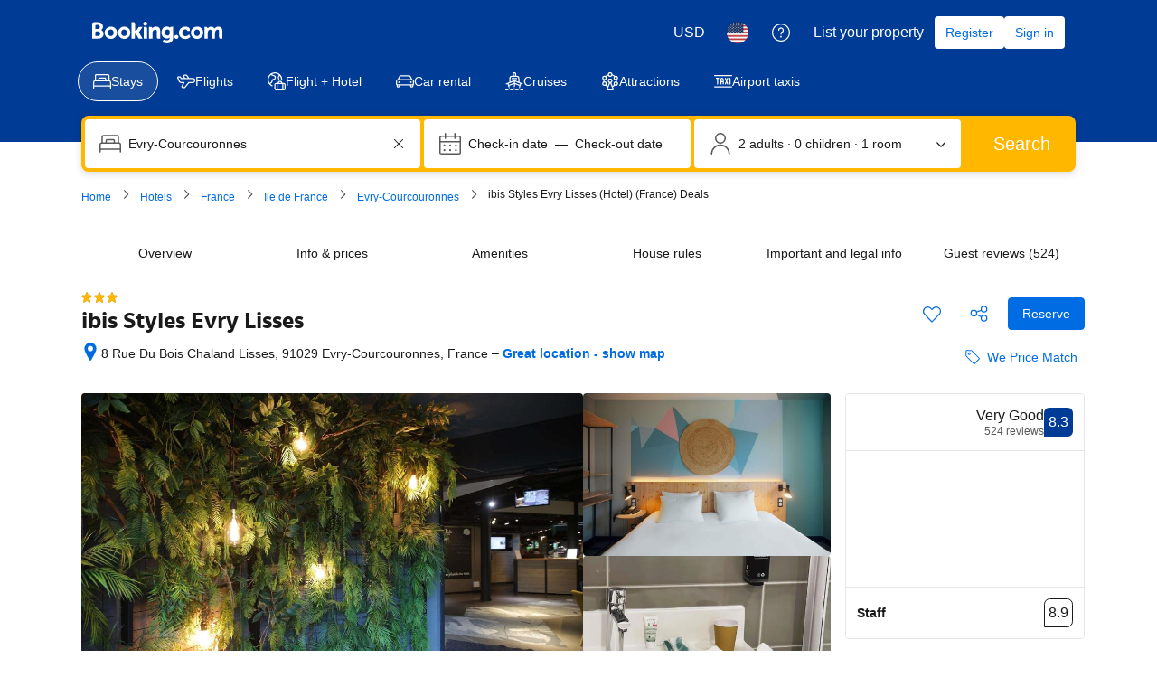

--- FILE ---
content_type: text/html; charset=UTF-8
request_url: https://www.booking.com/hotel/fr/mercure-evry-lisses.html
body_size: 1821
content:
<!DOCTYPE html>
<html lang="en">
<head>
    <meta charset="utf-8">
    <meta name="viewport" content="width=device-width, initial-scale=1">
    <title></title>
    <style>
        body {
            font-family: "Arial";
        }
    </style>
    <script type="text/javascript">
    window.awsWafCookieDomainList = ['booking.com'];
    window.gokuProps = {
"key":"AQIDAHjcYu/GjX+QlghicBgQ/7bFaQZ+m5FKCMDnO+vTbNg96AH8rhIMJ+z/0ZlnwNGCUsFTAAAAfjB8BgkqhkiG9w0BBwagbzBtAgEAMGgGCSqGSIb3DQEHATAeBglghkgBZQMEAS4wEQQM0xF1depSHZO07bzbAgEQgDtkDWjfu/iA1FFovrm1DbICsUAV04yfVyp7MT61DYp7EWM6jDnLUg9RkBp27QieKrX3EpH4gWzcP8WQoA==",
          "iv":"D549ywFERwAAAktz",
          "context":"ZWrsYQC1qTeudffsEg5gBUpAwDqnR+yKMKJ4PCSUZglmixMJDlHrxpkWu5tihKd5gAUgTPS7mrDdg/RFoJDf83OY/k5shHzqiN7LmJ7tfsti/uNq671Cde3UbHYPzZa/8W36STi88daUla89l7ufmC7wRh2R44Kb4D5nHdbmyFp9OOVa9IPpJn4V/atACN1WZMOzwqlO/LmvemWstQzo3ugBoR2oVF3Q7+4uvvZkqQe+knipCryhXaXU2GB1WCDmPkH2vAFH1k2qYARZ3DhwuJr88FSmffjpMFhz4KP+UUtv2cqCq+xymHLYf18KfghECkBLuKpxOEynQ9eWzo52ZZGdskID7eNqO9K77ZDAutzcv3YksJPieQ=="
};
    </script>
    <script src="https://d8c14d4960ca.337f8b16.us-east-2.token.awswaf.com/d8c14d4960ca/a18a4859af9c/f81f84a03d17/challenge.js"></script>
</head>
<body>
    <div id="challenge-container"></div>
    <script type="text/javascript">
        AwsWafIntegration.saveReferrer();
        AwsWafIntegration.checkForceRefresh().then((forceRefresh) => {
            if (forceRefresh) {
                AwsWafIntegration.forceRefreshToken().then(() => {
                    window.location.reload(true);
                });
            } else {
                AwsWafIntegration.getToken().then(() => {
                    window.location.reload(true);
                });
            }
        });
    </script>
    <noscript>
        <h1>JavaScript is disabled</h1>
        In order to continue, we need to verify that you're not a robot.
        This requires JavaScript. Enable JavaScript and then reload the page.
    </noscript>
</body>
</html>

--- FILE ---
content_type: text/javascript
request_url: https://cf.bstatic.com/psb/capla/static/js/fbebfdab.8762b702.chunk.js
body_size: 15085
content:
/*! For license information please see fbebfdab.8762b702.chunk.js.LICENSE.txt */
(self["b-property-web-property-page__LOADABLE_LOADED_CHUNKS__"]=self["b-property-web-property-page__LOADABLE_LOADED_CHUNKS__"]||[]).push([["fbebfdab","9bf5cd4f","f1b2f4ad"],{"33f8f60b":(e,n,i)=>{"use strict";i.d(n,{lN:()=>t});const t=[...["at","be","bg","cy","cz","de","dk","ee","es","fi","fr","gr","hr","hu","ie","it","lt","lu","lv","mt","nl","pl","pt","ro","se","si","sk","is","li","no"],"ch","gb","kr"]},"9b2f3be4":(e,n,i)=>{"use strict";i.r(n),i.d(n,{default:()=>l});var t=i("3d054e81"),a=i("ead71eb0"),r=i.n(a),d=i("6222292b");const o="cbdacf5131";const l=function(e){let{title:n,children:i,subtitle:a,subtitleLink:l,primaryAction:s,secondaryAction1:u,secondaryAction2:c,useSmallGap:m,sectionId:k,attributes:p}=e;if(!i||!r().Children.count(i))return null;let v=a;return null!==l&&void 0!==l&&l.text&&(v=r().createElement("span",null,a&&a+" \u2022 ",r().createElement(d.Link,l))),r().createElement("section",(0,t.Z)({id:k||"",className:o},p),r().createElement(d.Stack,{gap:m?2:6},n&&r().createElement(d.Stack,{direction:"row"},r().createElement(d.Stack.Item,{grow:!0},r().createElement(d.Title,{variant:"headline_2",title:n,tagName:"h2",mixin:{marginBlockEnd:0}}),v&&r().createElement(d.Text,{variant:"body_1",color:"neutral_alt"},v)),(null===s||void 0===s?void 0:s.text)&&r().createElement(d.Stack.Item,null,r().createElement(d.Button,(0,t.Z)({variant:"primary"},s)))),i&&r().createElement(d.Text,{variant:"body_2",attributes:{"data-testid":"property-section--content"}},i),null!==u&&void 0!==u&&u.text||null!==c&&void 0!==c&&c.text?r().createElement(d.Stack,{gap:4,direction:"row"},(null===u||void 0===u?void 0:u.text)&&r().createElement(d.Button,(0,t.Z)({variant:"secondary"},u)),(null===c||void 0===c?void 0:c.text)&&r().createElement(d.Button,(0,t.Z)({variant:"secondary"},c))):null))}},"97ec3677":(e,n,i)=>{"use strict";i.d(n,{E4:()=>m,Fo:()=>s,G2:()=>F,GK:()=>r,Jd:()=>_,Mv:()=>t,N8:()=>a,PJ:()=>g,R_:()=>y,S:()=>I,SQ:()=>S,Tm:()=>o,VX:()=>v,f9:()=>p,hc:()=>f,jZ:()=>N,jo:()=>C,jt:()=>E,lM:()=>d,mJ:()=>k,rl:()=>u,sL:()=>T,tn:()=>l,tv:()=>h,x9:()=>c,yI:()=>b});const t="PP_MAP",a={PATTERN_MOUNTED:"CAPLA_EVENT_property-web_property-page_PATTERN_MOUNTED"},r={MAP_OPEN:"CAPLA_EVENT_property-web_property-page_MAP_OPEN",MAP_CLOSE:"CAPLA_EVENT_property-web_property-page_MAP_CLOSE",MAP_TAB_CLOSE:"CAPLA_EVENT_property-web_property-page_MAP_TAB_CLOSE"},d={MAP_READY:"CAPLA_EVENT_property-web_property-page_MAP_READY",MAP_LOAD:"CAPLA_EVENT_property-web_property-page_MAP_LOAD",MAP_TILES_LOAD:"CAPLA_EVENT_property-web_property-page_MAP_TILES_LOAD",MAP_MARKERS_RENDERED:"CAPLA_EVENT_property-web_property-page_MAP_MARKERS_RENDERED",MAP_CLOSE:"CAPLA_EVENT_property-web_property-page_MAP_CLOSE",MAP_MARKERS_READY:"CAPLA_EVENT_property-web_property-page_MAP_MARKERS_READY",MAP_MARKERS_RENDERED_INITIAL:"CAPLA_EVENT_property-web_property-page_MAP_MARKERS_RENDERED_INITIAL",MAP_SEARCH_ITEM_SELECTED:"CAPLA_EVENT_property-web_property-page_MAP_SEARCH_ITEM_SELECTED",CLICK_POI_LIST_ITEM:"CAPLA_EVENT_property-web_property-page_CLICK_POI_LIST_ITEM",UNCLICK_POI_LIST_ITEM:"CAPLA_EVENT_property-web_property-page_UNCLICK_POI_LIST_ITEM",POI_CATEGORY_TOGGLE:"CAPLA_EVENT_property-web_property-page_POI_CATEGORY_TOGGLE",CLICK_POI_LIST_ITEM_LOCATION_BLOCK:"CAPLA_EVENT_property-web_property-page_CLICK_POI_LIST_ITEM_LOCATION_BLOCK",UNCLICK_POI_LIST_ITEM_LOCATION_BLOCK:"CAPLA_EVENT_property-web_property-page_UNCLICK_POI_LIST_ITEM_LOCATION_BLOCK"};let o=function(e){return e[e.OFF=0]="OFF",e[e.ACTIVE_VISIBLE=1]="ACTIVE_VISIBLE",e[e.ACTIVE_INVISIBLE=2]="ACTIVE_INVISIBLE",e}({});const l=-9999,s="topleft",u="topright",c="righttop",m="bottomcenter",k=13,p=8,v={ILLUSTRATED_HIGHER_CONTRAST_WORLD:"ed98a24a10d73e6a"},g={PROPERTIES:50,AIRPORTS:10,CITIES:10,BEACHES:10,SKI_RESORTS:10,LANDMARKS:1},S={CITY:"city",PROPERTY:"property",SKI_RESORT:"skiResort",SKI_LIFT:"skiLift",BEACH:"beach",PRICE:"price",SEARCH_MARKER:"searchBoxResultMarker"},N=14,f=12,y={default:{strokeColor:"#feba02",strokeWeight:2,strokeOpacity:.8,fillColor:"#feba02",fillOpacity:.2},hover:{strokeColor:"#feba02",strokeWeight:2,strokeOpacity:.8,fillColor:"#feba02",fillOpacity:.2}},b={hover:{fillColor:"#0077cc",fillOpacity:.16,strokeColor:"#0077cc",strokeOpacity:.85,strokeWeight:2}},_="searchBoxResultMarker",E="poiMarker",C={GOOGLE:"AIzaSyAsgWlbQ7IVo47Y8MrywoT_WdtVtH7UPCA",BAIDU:"zB7EXCv9oKE9esSfDp4V7UfZjyZU6DHL"},I={apiKeys:{GOOGLE:C.GOOGLE,BAIDU:C.BAIDU},bounds:[51.5323949690927,-.202383,51.4906893948173,-.0435483455657959]},h="map_closed",T="map_opened",F="availability_target"},"709f4b7e":(e,n,i)=>{"use strict";i.d(n,{Dc:()=>L,EP:()=>c,Em:()=>E,G3:()=>I,H5:()=>m,HZ:()=>f,K_:()=>F,Nq:()=>D,XW:()=>A,Xw:()=>P,a2:()=>S,b$:()=>T,dT:()=>h,fA:()=>v,fQ:()=>x,gI:()=>k,ic:()=>_,j4:()=>N,l4:()=>b,l8:()=>O,lF:()=>C,tT:()=>u,vU:()=>g,xP:()=>B});var t=i("dc6d28ff"),a=i("28dbd132"),r=i("904ada33"),d=i("0f9dd7d8"),o=i("a8619b3d"),l=i("1050c5b4"),s=i("ac00ad68");function u(){return(0,a.trackExperiment)(a.exp`YdXfdKNKNKZUTPBdTUCOSBCHFSKMNdOEFRHe`)}function c(e){e||(0,a.trackCustomGoal)(a.exp`YdXfdKNKNKZUTPBdTUCOSBCHFSKMNdOEFRHe`,2)}function m(){(0,a.trackCustomGoal)(a.exp`YdXfdKNKNKZUTPBdTUCOSBCHFSKMNdOEFRHe`,3)}function k(){(0,a.trackExperimentStage)(a.exp`YdXfdKNKNKZUTPdBIdccBPdKHWYPXHCTQLeZYO`,1),(0,a.trackExperimentStage)(a.exp`YdXfdKNKNKZUTPTQELSVHFBddQJZAUEAMO`,1)}const p=e=>{let{isWWW:n,destType:i,isBeachUfi:t}=e;const r=n?a.exp`YdXfdKNKNKZUTPTQECQdHZVBEZWSLCUC`:a.exp`YdXfCDWOOSYeJeGHOGZWFaYPSCTaOYO`;(0,a.trackExperimentStage)(r,1),i===d.DtF.CITY?(0,a.trackExperimentStage)(r,2):i!==d.DtF.COUNTRY&&i!==d.DtF.REGION||(0,a.trackExperimentStage)(r,3),t&&(0,a.trackExperimentStage)(r,4)};function v(e){let{isWWW:n,isTablet:i,destType:r,oecdType:o,isBeachUfi:l}=e;const s=a.exp`YdXfBOSTPeAUQJbDDUHRbdFIKe`,u=a.exp`YdXfdKNKNKZUTPBQbFDeJXQdMeaT`;if((0,a.trackExperimentStage)(s,1),n?((0,a.trackExperimentStage)(s,6),(0,a.trackExperimentStage)(u,1)):(0,a.trackExperimentStage)(s,5),n?(0,a.trackExperimentStage)(a.exp`YdXfdKNKNKZUTPTQCeAYNSRKXe`,2):((0,a.trackExperimentStage)(a.exp`YdXfCDWOOSYeJeGOUbPZTXIKe`,3),i&&(0,a.trackExperimentStage)(a.exp`YdXfCDWOOSYeJeGOUbPZTXIKe`,5)),n?((0,a.trackExperimentStage)(a.exp`YdXfdKNKNKHUSYeJeGOUTUKUDZYHMNfSCTaOYO`,1),(0,a.trackExperimentStage)(a.exp`YdXfdKNKNKHUSYeJeGOUTUKUDZYHMNfSCTaOYO`,2)):((0,a.trackExperimentStage)(a.exp`YdXfCDWOOWNTPeAULTYeYCNOSPRdcDBMURTHT`,1),(0,a.trackExperimentStage)(a.exp`YdXfCDWOOWNTPeAULTYeYCNOSPRdcDBMURTHT`,2)),n){const e=a.exp`YdXfdKNKNKZUTPdBIdccBPdKHWYPXHCTQLeZYO`;(0,a.trackExperimentStage)(e,2),r===d.DtF.CITY&&((0,a.trackExperimentStage)(a.exp`YdXfdKNKNKZNTbVSCMSGEcECAFC`,1),(0,a.trackExperimentStage)(a.exp`YdXfdKNKNKZNTbVSCMSGEcECAFC`,3),(0,a.trackExperimentStage)(e,3)),o&&(o===d.gVj.SUBURBAN&&(0,a.trackExperimentStage)(e,4),o===d.gVj.RURAL&&(0,a.trackExperimentStage)(e,5),o===d.gVj.URBAN&&(0,a.trackExperimentStage)(e,6))}if(!n){const e=a.exp`YdXfCDWOODSScWEYcZbdbLSEHPFcINGLae`;(0,a.trackExperimentStage)(e,1),r===d.DtF.CITY&&(0,a.trackExperimentStage)(e,2),r===d.DtF.COUNTRY&&(0,a.trackExperimentStage)(e,3),r===d.DtF.REGION&&(0,a.trackExperimentStage)(e,4),r===d.DtF.LANDMARK&&(0,a.trackExperimentStage)(e,5),r===d.DtF.DISTRICT&&(0,a.trackExperimentStage)(e,6),"us"===(0,t.getRequestContext)().getVisitorCountry()&&(0,a.trackExperimentStage)(e,7)}p({isWWW:n,destType:r,isBeachUfi:l}),n&&(0,a.trackExperimentStage)(a.exp`YdXfdKNKNKZUTPTQELSVHFBddQJZAUEAMO`,2),n?((0,a.trackExperimentStage)(a.exp`YdXfdKNKNKZdfdbJae`,2),(0,a.trackExperimentStage)(a.exp`YdXfdKNKNKZdfdbJae`,4)):((0,a.trackExperimentStage)(a.exp`YdXfCDWOOFcJcSVWe`,2),(0,a.trackExperimentStage)(a.exp`YdXfCDWOOFcJcSVWe`,4)),n||(0,a.trackExperimentStage)(a.exp`YdXfCDWOOSYeJeGXCeSaT`,1)}function g(e,n){var i;const r=(0,t.getRequestContext)(),u=!(null===(i=r.getUserIdentity())||void 0===i||!i.authLevel),c=n?a.exp`YdXfdKNKNKPZZNfDdJIIGdYGKMXC`:a.exp`YdXfCDWOODSScDMZVVVLZHLIEXO`;(0,a.trackExperiment)(c),(0,a.trackExperimentStage)(c,1),(0,a.trackExperimentStage)(c,u?2:3);const m=(0,o.K0)(),k=(0,l.R8)({...m,isBusinessBooker:(0,s.y)(r.getBasePageUrl().searchParams)===d._zL.TP_BUSINESS});k===l.YA.SOLO&&(0,a.trackExperimentStage)(c,4),k===l.YA.COUPLE&&(0,a.trackExperimentStage)(c,5),k===l.YA.GROUP&&(0,a.trackExperimentStage)(c,6),k===l.YA.FAMILY&&(0,a.trackExperimentStage)(c,7),e.isBookingHomeProperty?(0,a.trackExperimentStage)(c,8):(0,a.trackExperimentStage)(c,9)}function S(){return(0,a.trackExperiment)(a.exp`YdXfBOSTPeAUQJbDDUHRbdFIKe`)}function N(e){const n=a.exp`YdXfBOSTPeAUQJbDDUHRbdFIKe`;(0,a.trackExperimentStage)(n,2),e?(0,a.trackExperimentStage)(n,3):(0,a.trackExperimentStage)(n,4)}function f(){(0,a.trackCustomGoal)(a.exp`YdXfBOSTPeAUQJbDDUHRbdFIKe`,1)}function y(){return(0,a.trackExperiment)(a.exp`YdXfdKNKNKZdfdbJae`)>0}function b(e){let{isWWW:n}=e;return n?y():(0,a.trackExperiment)(a.exp`YdXfCDWOOFcJcSVWe`)>0}function _(){return y()&&(0,a.trackExperiment)(a.exp`YdXfdKNKNKZUTPBQbFDeJXQdMeaT`)>0}function E(){return(0,a.trackExperiment)(a.exp`YdXfdKNKNKZUTPdBIdccBPdKHWYPXHCTQLeZYO`)}function C(){(0,a.trackExperimentStage)(a.exp`YdXfdKNKNKZUTPBdTUCOSBCHFSKMNdOEFRHe`,1)}function I(e){let{isMapOpen:n,mapOpenSource:i}=e;!function(e){if(e){var n;const e=a.exp`YdXfdKNKNKZUTPBQbFDeJXQdMeaT`;(0,a.trackExperimentStage)(e,1),(null===(n=window)||void 0===n?void 0:n.innerWidth)<=1100&&(0,a.trackExperimentStage)(e,2)}}(n),function(e){const n=a.exp`YdXfdKNKNKZUTPBdTUCOSBCHFSKMNdOEFRHe`;e&&(0,a.trackExperimentStage)(n,2)}(n),function(e){(0,r.eF)({action:{name:"location.hp_map_opened",version:"1.0.0"},data:{source:e}})}(i)}function h(){(0,a.trackExperimentStage)(a.exp`YdXfdKNKNKZUTPTJRLXBNHTIcYVZQLNJcCC`,1),(0,a.trackCustomGoal)(a.exp`YdXfdKNKNKZUTPdBIdccBPdKHWYPXHCTQLeZYO`,5)}function T(){return(0,a.trackExperiment)(a.exp`YdXfMTXEUDENNULWLZfQZQYacWCHT`)>0}function F(){(0,a.trackExperimentStage)(a.exp`YdXfMTXEUDENNULWLZfQZQYacWCHT`,1)}function A(e){e&&(e>=15?(0,a.trackGoalWithValue)("js_location_www_pp_map_search_items_added_15",1):e>=10?(0,a.trackGoalWithValue)("js_location_www_pp_map_search_items_added_10",1):e>=5?(0,a.trackGoalWithValue)("js_location_www_pp_map_search_items_added_5",1):e>=2&&(0,a.trackGoalWithValue)("js_location_www_pp_map_search_items_added_2",1))}function P(){return(0,a.trackExperiment)(a.exp`YdXfdKNKNKZUTPTQELSVHFBddQJZAUEAMO`)>0}function D(){(0,a.trackExperimentStage)(a.exp`YdXfdKNKNKZUTPTQELSVHFBddQJZAUEAMO`,3)}function O(){return(0,a.trackExperiment)(a.exp`YdXfdKNKNKZUTPTJRLXBNHTIcYVZQLNJcCC`)>0}function B(e){const n=a.exp`YdXfMTXEUDENNULWLZfQZQYacWCHT`;e?(0,a.trackCustomGoal)(n,1):(0,a.trackCustomGoal)(n,2)}function x(e){const n=a.exp`YdXfMTXEUDENNULWLZfQZQYacWCHT`;e?(0,a.trackCustomGoal)(n,3):(0,a.trackCustomGoal)(n,4)}function L(){(0,a.trackCustomGoal)(a.exp`YdXfMTXEUDENNULWLZfQZQYacWCHT`,5)}},a85ed77e:(e,n,i)=>{"use strict";i.d(n,{J:()=>a,T:()=>t});let t=function(e){return e[e.OFF=0]="OFF",e[e.ACTIVE_VISIBLE=1]="ACTIVE_VISIBLE",e[e.ACTIVE_INVISIBLE=2]="ACTIVE_INVISIBLE",e}({}),a=function(e){return e.OVERLAY="OVERLAY",e}({})},b477ffd7:(e,n,i)=>{"use strict";i.r(n),i.d(n,{default:()=>N});var t=i("ead71eb0"),a=i.n(t),r=i("9a67ad93"),d=i("5b81684f"),o=i("9b2f3be4"),l=i("28dbd132"),s=i("d0fefcf5"),u=i("abab1afe"),c=i("c44dcb0c"),m=i("e0699e5c"),k=i("da544285"),p=i("d16c4768"),v=i("08acc100"),g=i("1bf0f274"),S=i("67bc845e");function N(){const e=(0,c.useI18n)(),n=(0,p.Z)(),i=(0,g.Z)(n),{isSoldOut:t}=(0,k.q)(),N=(null===i||void 0===i?void 0:i.accommodationTypeId)===d.le.HOTEL?e.trans((0,u.t)("seo_city_hotel_lp_surroundings_block_header")):e.trans((0,u.t)("surroundings_block_header")),f=l.exp`eWHMcCcCcCSYeJUaXNNJIaKEO`,y=!!(0,l.trackExperiment)(f);let b=t?e.trans((0,u.t)("hp_soldout_cta_check_dates")):e.trans((0,u.t)("dhotel_good2know_cta_see_availability"));y&&(b="");return a().createElement("div",{"data-testid":"location-block-container"},a().createElement(r.df,{onChange:e=>{e&&(0,S.k5)({propertyData:i})},triggerOnce:!0},null!==i&&void 0!==i&&i.isCyprusProperty?null:a().createElement(o.default,{sectionId:"surroundings_block",title:N,primaryAction:{text:b,onClick:()=>{s.eventBus.publish(v.Z.SEE_AVAILABILITY_CLICKED,{})}},useSmallGap:!0},a().createElement(m.Z,{propertyData:i}))))}},e0699e5c:(e,n,i)=>{"use strict";i.d(n,{Z:()=>_});var t=i("ead71eb0"),a=i.n(t),r=i("9a67ad93"),d=i("28dbd132"),o=i.n(d),l=i("d16e9636"),s=i.n(l),u=i("becb1cae"),c=i("0c0a645d"),m=i("9f1b5513"),k=i("67bc845e"),p=i("87a8b749"),v=i("9808e368"),g=i("e67a0d5d");const S=e=>{const n={locationBlockPois:{...(0,m.r)(e)}};return n.legacyAirportsWouldBeShown=e.legacyAirportsWouldBeShown,n},N=(0,l.loadable)({resolved:{},chunkName(){return"bPropertyWebPropertyPage-PropertyQuestionsAnswers-PropertyAskQuestionEntryDesktop-PropertyAskQuestionEntryDesktop"},isReady(e){const n=this.resolve(e);return!0===this.resolved[n]&&!!i.m[n]},importAsync:()=>i.e("51bbcdcb").then(i.bind(i,"473dc565")),requireAsync(e){const n=this.resolve(e);return this.resolved[n]=!1,this.importAsync(e).then((e=>(this.resolved[n]=!0,e)))},requireSync(e){const n=this.resolve(e);return i(n)},resolve(){return"473dc565"}}),f=(0,l.loadable)({resolved:{},chunkName(){return"bPropertyWebPropertyPage-PropertyLocationBlockDesktopHeader-PropertyLocationBlockDesktopHeader"},isReady(e){const n=this.resolve(e);return!0===this.resolved[n]&&!!i.m[n]},importAsync:()=>i.e("b447f20e").then(i.bind(i,"f181eaa9")),requireAsync(e){const n=this.resolve(e);return this.resolved[n]=!1,this.importAsync(e).then((e=>(this.resolved[n]=!0,e)))},requireSync(e){const n=this.resolve(e);return i(n)},resolve(){return"f181eaa9"}}),y=(0,l.loadable)({resolved:{},chunkName(){return"bPropertyWebPropertyPage-PropertyLocationBlockDesktopPOIs-PropertyLocationBlockDesktopPOIs"},isReady(e){const n=this.resolve(e);return!0===this.resolved[n]&&!!i.m[n]},importAsync:()=>i.e("c0d7ec73").then(i.bind(i,"af5d1fd1")),requireAsync(e){const n=this.resolve(e);return this.resolved[n]=!1,this.importAsync(e).then((e=>(this.resolved[n]=!0,e)))},requireSync(e){const n=this.resolve(e);return i(n)},resolve(){return"af5d1fd1"}}),b=e=>{let{propertyData:n}=e;const[i,o]=(0,t.useState)(!1),[l,s]=(0,t.useState)(),m=(0,v.y5)(),[b,_]=(0,t.useState)(!1),E=(0,t.useRef)(null),C=(0,t.useRef)(null),I=Boolean((0,d.trackExperiment)(d.exp`YdXfdKNKNKZUTPBMRVDCLHNPMbBCdSeCXeRe`));(0,p.Z)({callerComponent:"LocationBlock",isWWW:!0,variablesOverrides:I?{nearbyLandmarkInput:{limit:0,maxDistanceKm:0}}:{},onCompletedWwwCallback:e=>{s(S(e.propertySurroundings))}}),(0,t.useEffect)((()=>{o(!0)}),[]),(0,t.useEffect)((()=>{if(!m)return;const e=E.current;return C.current??=new IntersectionObserver((e=>{e.forEach((e=>{e.isIntersecting&&_(!0)}))}),{threshold:0,root:null,rootMargin:"200px"}),e&&C.current.observe(e),()=>{var n;e&&(null===(n=C.current)||void 0===n||n.unobserve(e))}}),[m]);const h=(0,t.useMemo)((()=>{if(null===l||void 0===l||!l.locationBlockPois)return 0;const e=Object.keys(l.locationBlockPois);return 36*e.reduce(((e,n)=>{var i;const t=null===(i=l.locationBlockPois)||void 0===i?void 0:i[n];return t&&Array.isArray(t)&&t.length>e?t.length:e}),0)+56*(e.length-1)}),[null===l||void 0===l?void 0:l.locationBlockPois]);if(!n)return null;const T=a().createElement(f,{walkingScore:{score:null===n||void 0===n?void 0:n.walkingScore,formattedScore:String(null===n||void 0===n?void 0:n.walkingScore),reviewsNumber:null===n||void 0===n?void 0:n.walkingScoreCount},locationScore:null===n||void 0===n?void 0:n.locationScore,oldTown:null===n||void 0===n?void 0:n.isOldTown,ufi:null===n||void 0===n?void 0:n.ufi,hotelName:null===n||void 0===n?void 0:n.name,city:null===n||void 0===n?void 0:n.city,latitude:null===n||void 0===n?void 0:n.latitude,longitude:null===n||void 0===n?void 0:n.longitude}),F=i?a().createElement(a().Fragment,null,m?null:T,(null===l||void 0===l?void 0:l.legacyAirportsWouldBeShown)&&a().createElement(r.df,{onChange:e=>{e&&(0,k.h7)({propertyData:n})},triggerOnce:!0}),a().createElement("div",{className:m?g.Z.locationBlockContentContainerWithMap:""},m&&(null===n||void 0===n?void 0:n.latitude)&&(null===n||void 0===n?void 0:n.longitude)&&a().createElement(c.Z,{latitude:n.latitude,longitude:n.longitude,shouldRenderMapView:b,height:h}),a().createElement(y,{locationBlockPois:null===l||void 0===l?void 0:l.locationBlockPois,fallback:a().createElement(u.Z,null),blockoutNearbyLandmarks:I,isMapEmbeded:m})),m?a().createElement("div",{className:g.Z.headerContentBelow},T):null,a().createElement(N,null)):a().createElement(u.Z,null);return m?a().createElement("div",{ref:E},F):F},_=b},becb1cae:(e,n,i)=>{"use strict";i.d(n,{Z:()=>l});var t=i("ead71eb0"),a=i.n(t),r=i("6222292b");const d={locationBlockSkeletonLoader:"f657e92b5b",loaderTitle:"bacf79a016"},o=()=>a().createElement(a().Fragment,null,a().createElement(r.SkeletonLoader,{variant:"title",className:d.loaderTitle}),a().createElement(r.SkeletonLoader,{variant:"three-lines"}));function l(){return a().createElement("div",{className:d.locationBlockSkeletonLoader},a().createElement(o,null),a().createElement(o,null),a().createElement(o,null))}},"0c0a645d":(e,n,i)=>{"use strict";i.d(n,{Z:()=>v});var t=i("ead71eb0"),a=i.n(t),r=i("dc6d28ff"),d=i.n(r),o=i("d16e9636"),l=i.n(o),s=i("df5c5ef1"),u=i("a85ed77e"),c=i("97ec3677"),m=i("511e7c79");const k=(0,o.loadable)({resolved:{},chunkName(){return"bPropertyWebPropertyPage-patterns-MinimalMap-GoogleMap"},isReady(e){const n=this.resolve(e);return!0===this.resolved[n]&&!!i.m[n]},importAsync:()=>i.e("04114e08").then(i.bind(i,"bf24f7ea")),requireAsync(e){const n=this.resolve(e);return this.resolved[n]=!1,this.importAsync(e).then((e=>(this.resolved[n]=!0,e)))},requireSync(e){const n=this.resolve(e);return i(n)},resolve(){return"bf24f7ea"}}),p={GOOGLE:c.jo.GOOGLE};function v(e){if("cn"===(0,r.getRequestContext)().getVisitorCountry())return null;const n=e.height?`${e.height}px`:"720px";return a().createElement("div",{className:m.Z.mapContainer},e.shouldRenderMapView?a().createElement(k,{activeStatus:u.T.ACTIVE_VISIBLE,config:{dimensions:{width:"100%",height:n},center:{lat:e.latitude,lng:e.longitude},apiKeys:p},fallback:a().createElement(s.Z,null),isMinimalMap:!0}):null)}},df5c5ef1:(e,n,i)=>{"use strict";i.d(n,{Z:()=>s});var t=i("ead71eb0"),a=i.n(t),r=i("8521b397"),d=i.n(r),o=i("6222292b");const l={container:"acf7c0310b"};function s(e){return a().createElement("div",{className:d()(l.container,e.className)},a().createElement(o.Spinner,{size:"large"}))}},"3081ae50":(e,n,i)=>{"use strict";i.r(n),i.d(n,{default:()=>t});const t=i("b477ffd7").default},"08acc100":(e,n,i)=>{"use strict";i.d(n,{Z:()=>t,e:()=>a});const t={SEE_AVAILABILITY_CLICKED:"CAPLA_EVENT_property-web-property-page_SEE_AVAILABILITY_CLICKED"},a={POI_MARKER_CLICK:"poi-marker-click",POI_CATEGORY_CLICK:"poi-category-click"}},f5ea23d6:(e,n,i)=>{"use strict";i.d(n,{rx:()=>s,xf:()=>v});var t=i("28dbd132"),a=i("abab1afe");const r={Italian:66,FoodCourts:136,Local:138,Diners:134,International:61,Indian:59,Barbecue:13,French:48,American:4,Steakhouses:115,Thai:123,Chinese:30,Pizza:94,Mexican:78,FastFood:135,MiddleEastern:80,Japanese:68,Korean:69,Burgers:19,Seafood:106,FoodTrucks:137,Asian:8},d=e=>{const n=r[e];if(!n)return;const i=n.toString();return(0,a.t)("cuisine_types",i,"name")};var o=i("709f4b7e"),l=i("24e18fc2");const s=e=>{if(!e)return null;const n=m(e.publicTransport);return{airports:e.airports,beaches:e.beaches,supermarkets:e.supermarkets,publicTransport:p(n,"publicTransport"),ski:k(e.skiSurroundings),...u(e.dining),...c(e.landmarks),skiShuttle:[],naturalBeauty:[]}},u=e=>({restaurants:p(e.restaurants,"restaurants"),cafeBars:e.cafeBars}),c=e=>({topLandmarks:e.top,nearbyLandmarks:e.nearby}),m=e=>{const n=e?[...e.bus,...e.metro,...e.train]:[];return n.length?v({surroundingsArr:n,limit:3}):[]},k=e=>{const n=e?[...e.lifts,...(null===e||void 0===e?void 0:e.resorts)||[]]:[];return n.length?v({surroundingsArr:n,limit:3}):[]},p=(e,n)=>{if(void 0===e)return;const i=[...e];for(let t=0;t<i.length;t++){const e={...i[t]};"restaurants"===n&&e.cuisineType?e.translation=d(e.cuisineType):"publicTransport"===n&&e.geoClassName&&(e.description=e.geoClassName),i[t]=e}return i},v=e=>{let{surroundingsArr:n,limit:i,isWWW:a}=e;if(!n.length)return;if(1===n.length)return n;const r=(0,o.l4)({isWWW:a})&&(0,t.trackExperiment)(t.exp`YdXfBOSTPeAHcXJEBDeQYFGBSQYJVT`)>0,d=n.sort(r?(e,n)=>{var i,t,a,r,d,o;let s=(null===(i=e.realDistance)||void 0===i||null===(i=i.commuteDistance)||void 0===i?void 0:i.byFootMeters)||(null===(t=e.realDistance)||void 0===t||null===(t=t.commuteDistance)||void 0===t?void 0:t.byCarMeters),u=(null===(a=n.realDistance)||void 0===a||null===(a=a.commuteDistance)||void 0===a?void 0:a.byFootMeters)||(null===(r=n.realDistance)||void 0===r||null===(r=r.commuteDistance)||void 0===r?void 0:r.byCarMeters);var c,m;l.v&&null!==(d=e.commute)&&void 0!==d&&d.best&&null!==(o=n.commute)&&void 0!==o&&o.best&&(s=null===(c=e.commute.best)||void 0===c||null===(c=c.commuteDetails)||void 0===c?void 0:c.distanceMeters,u=null===(m=n.commute.best)||void 0===m||null===(m=m.commuteDetails)||void 0===m?void 0:m.distanceMeters);return s&&u?s<u?-1:s>u?1:0:0}:(e,n)=>Number(e.distance)-Number(n.distance));return i?d.slice(0,i):d}},"9f1b5513":(e,n,i)=>{"use strict";i.d(n,{r:()=>d});var t=i("abab1afe"),a=i("f5ea23d6");const r={restaurants:(0,t.t)("surroundings_category_restaurant_no_colon"),cafeBars:(0,t.t)("surroundings_category_bar_no_colon"),bus:(0,t.t)("location_hp_surrounding_public_transport_bus"),metro:(0,t.t)("location_hp_surrounding_public_transport_metro"),train:(0,t.t)("location_hp_surrounding_public_transport_train"),seaOcean:(0,t.t)("surroundings_category_sea_no_colon"),mountain:(0,t.t)("surroundings_category_mountain_no_colon"),river:(0,t.t)("surroundings_category_river_no_colon"),lake:(0,t.t)("surroundings_category_lake_no_colon"),forest:(0,t.t)("surroundings_category_forest"),peak:(0,t.t)("surroundings_category_peak"),waterfall:(0,t.t)("surroundings_category_waterfall")},d=e=>{var n,i;if(!e)return null;const t={};return e.dining&&o(t,e.dining),e.landmarks&&l(t,e.landmarks),e.publicTransport&&(t.publicTransport=c(e.publicTransport)),e.naturalBeauty&&(t.naturalBeauty=u(e.naturalBeauty)),e.skiSurroundings&&e.skiSurroundings.lifts&&(t.ski=e.skiSurroundings.lifts),null!==e&&void 0!==e&&null!==(n=e.airports)&&void 0!==n&&n.length&&(t.airports=e.airports),null!==e&&void 0!==e&&null!==(i=e.beaches)&&void 0!==i&&i.length&&(t.beaches=e.beaches),t},o=(e,n)=>{n.restaurants&&(e.restaurants=s(n.restaurants,"restaurants")),n.cafeBars&&(e.cafeBars=s(n.cafeBars,"cafeBars"));const i=[...e.restaurants?e.restaurants:[],...e.cafeBars?e.cafeBars:[]];e.restaurants=(0,a.xf)({surroundingsArr:i,limit:3,isWWW:!0})},l=(e,n)=>{n.top&&(e.topLandmarks=n.top),n.nearby&&(e.nearbyLandmarks=n.nearby)},s=(e,n)=>{if(void 0===e)return;const i=[...e];for(let t=0;t<i.length;t++){const e={...i[t]};r[n]&&(e.translation=r[n]),i[t]=e}return i},u=e=>{let n,i,t,r,d,o,l;e.mountain&&(n=s(e.mountain,"mountain")),e.lake&&(i=s(e.lake,"lake")),e.forest&&(t=s(e.forest,"forest")),e.peak&&(r=s(e.peak,"peak")),e.waterfall&&(d=s(e.waterfall,"waterfall")),e.river&&(o=s(e.river,"river")),e.seaOcean&&(l=s(e.seaOcean,"seaOcean"));const u=[...n??[],...i??[],...t??[],...r??[],...d??[],...o??[],...l??[]];return u.length?(0,a.xf)({surroundingsArr:u,isWWW:!0}):[]},c=e=>{let n,i,t;e.bus&&(n=s(e.bus,"bus")),e.metro&&(i=s(e.metro,"metro")),e.train&&(t=s(e.train,"train"));const r=[...n||[],...i||[],...t||[]];return r.length?(0,a.xf)({surroundingsArr:r,isWWW:!0}):[]}},"67bc845e":(e,n,i)=>{"use strict";i.d(n,{c3:()=>l,h7:()=>s,k5:()=>o});var t=i("33f8f60b"),a=i("28dbd132"),r=i("0f9dd7d8"),d=i("9808e368");function o(e){let{propertyData:n}=e;(0,a.trackGoal)("hp_surroundings_block_seen"),function(e){const n=a.exp`YdXfdKNKNKZUTPBMRVDCQPIFdVcLUUIfKTUSGbYO`,i=a.exp`YdXfdKNKNKZUTPBMRVDCLHNPMbBCdSeCXeRe`,t=a.exp`YdXfBOSIPPQFFEREKSccTNUWaHFNeQYcYBMFFO`,o=a.exp`YdXfBOSTPeAHcXJEBDeQYFGBSQYJVT`;(0,d.oU)(1),(0,a.trackExperimentStage)(n,1),(0,a.trackExperimentStage)(o,1),(0,a.trackExperimentStage)(o,2),(0,a.trackExperimentStage)(i,1);let l=5;switch(null===e||void 0===e?void 0:e.oecdType){case r.gVj.URBAN:l=2;break;case r.gVj.SUBURBAN:l=3;break;case r.gVj.RURAL:l=4;break;case r.gVj.UNCLASSIFIED:default:l=5}(0,a.trackExperimentStage)(i,l),null!==e&&void 0!==e&&e.isBeachUfi&&(0,a.trackExperimentStage)(i,6),null!==e&&void 0!==e&&e.isSkiUfi&&(0,a.trackExperimentStage)(i,7),(0,a.trackExperimentStage)(t,1),(0,a.trackExperimentStage)(t,2)}(n)}function l(e){let{propertyData:n}=e;(0,a.trackGoal)("hp_surroundings_block_seen"),function(e){(0,a.trackExperimentStage)(a.exp`YdXfBOSTPeAHcXJEBDeQYFGBSQYJVT`,1),(0,a.trackExperimentStage)(a.exp`YdXfBOSTPeAHcXJEBDeQYFGBSQYJVT`,3),(0,a.trackExperimentStage)(a.exp`YdXfCDWOOSYeJYdXfMObQANBcfae`,1),(0,a.trackExperimentStage)(a.exp`YdXfCDWOOSYeJYdXfMOfWZJdQVRKVTRe`,1),null!==e&&void 0!==e&&e.isSkiUfi&&(0,a.trackExperimentStage)(a.exp`YdXfCDWOOSYeJYdXfMOfWZJdQVRKVTRe`,2),(0,a.trackExperimentStage)(a.exp`YdXfBOSIPPQFFEREKSccTNUWaHFNeQYcYBMFFO`,1),(0,a.trackExperimentStage)(a.exp`YdXfBOSIPPQFFEREKSccTNUWaHFNeQYcYBMFFO`,3)}(n)}function s(e){let{propertyData:n}=e;const i=a.exp`YdXfdKNKNKZUTPBMRVDCQPIFdVcLUUIfKTUSGbYO`,d=a.exp`YdXfdKNKNKZUTPBMRVDCLFQTDQIJKDKGEBYJO`;(0,a.trackExperimentStage)(i,2),"us"===(null===n||void 0===n?void 0:n.countryCode)?(0,a.trackExperimentStage)(i,3):null!==n&&void 0!==n&&n.countryCode&&t.lN.includes(n.countryCode)?(0,a.trackExperimentStage)(i,4):(0,a.trackExperimentStage)(i,5),(0,a.trackExperimentStage)(i,null!==n&&void 0!==n&&n.isFamily?6:7),(null===n||void 0===n?void 0:n.destType)===r.z5K.AIRPORT?(0,a.trackExperimentStage)(i,8):(null===n||void 0===n?void 0:n.destType)===r.z5K.CITY&&(0,a.trackExperimentStage)(i,9),(0,a.trackExperimentStage)(d,1),null!==n&&void 0!==n&&n.isOldTown&&(0,a.trackExperimentStage)(d,2)}},"059a553a":(e,n,i)=>{"use strict";i.d(n,{ID:()=>l});var t=i("c2956c0e"),a=i("bdc9bf93"),r=i("cedcabf9");const d={},o={kind:"Document",definitions:(e=>{const n={};return e.filter((e=>{if("FragmentDefinition"!==e.kind)return!0;const i=e.name.value;return!n[i]&&(n[i]=!0,!0)}))})([{kind:"OperationDefinition",operation:"query",name:{kind:"Name",value:"PropertySurroundingsBlockDesktop"},variableDefinitions:[{kind:"VariableDefinition",variable:{kind:"Variable",name:{kind:"Name",value:"input"}},type:{kind:"NonNullType",type:{kind:"NamedType",name:{kind:"Name",value:"PropertySurroundingsInput"}}},directives:[]},{kind:"VariableDefinition",variable:{kind:"Variable",name:{kind:"Name",value:"airportsInput"}},type:{kind:"NonNullType",type:{kind:"NamedType",name:{kind:"Name",value:"SurroundingsQueryConfig"}}},directives:[]},{kind:"VariableDefinition",variable:{kind:"Variable",name:{kind:"Name",value:"landmarkInput"}},type:{kind:"NonNullType",type:{kind:"NamedType",name:{kind:"Name",value:"SurroundingsQueryConfig"}}},directives:[]},{kind:"VariableDefinition",variable:{kind:"Variable",name:{kind:"Name",value:"nearbyLandmarkInput"}},type:{kind:"NonNullType",type:{kind:"NamedType",name:{kind:"Name",value:"SurroundingsQueryConfig"}}},directives:[]},{kind:"VariableDefinition",variable:{kind:"Variable",name:{kind:"Name",value:"diningInput"}},type:{kind:"NonNullType",type:{kind:"NamedType",name:{kind:"Name",value:"SurroundingsQueryConfig"}}},directives:[]},{kind:"VariableDefinition",variable:{kind:"Variable",name:{kind:"Name",value:"beachInput"}},type:{kind:"NonNullType",type:{kind:"NamedType",name:{kind:"Name",value:"SurroundingsQueryConfig"}}},directives:[]},{kind:"VariableDefinition",variable:{kind:"Variable",name:{kind:"Name",value:"transportInput"}},type:{kind:"NonNullType",type:{kind:"NamedType",name:{kind:"Name",value:"SurroundingsQueryConfig"}}},directives:[]},{kind:"VariableDefinition",variable:{kind:"Variable",name:{kind:"Name",value:"skiInput"}},type:{kind:"NonNullType",type:{kind:"NamedType",name:{kind:"Name",value:"SurroundingsQueryConfig"}}},directives:[]},{kind:"VariableDefinition",variable:{kind:"Variable",name:{kind:"Name",value:"naturalBeautyInput"}},type:{kind:"NonNullType",type:{kind:"NamedType",name:{kind:"Name",value:"SurroundingsQueryConfig"}}},directives:[]},{kind:"VariableDefinition",variable:{kind:"Variable",name:{kind:"Name",value:"includeSkiSurroundings"}},type:{kind:"NonNullType",type:{kind:"NamedType",name:{kind:"Name",value:"Boolean"}}},directives:[]},{kind:"VariableDefinition",variable:{kind:"Variable",name:{kind:"Name",value:"bestCommuteInput"}},type:{kind:"NonNullType",type:{kind:"NamedType",name:{kind:"Name",value:"BestCommuteInput"}}},directives:[]},{kind:"VariableDefinition",variable:{kind:"Variable",name:{kind:"Name",value:"isCommuteMigration"}},type:{kind:"NonNullType",type:{kind:"NamedType",name:{kind:"Name",value:"Boolean"}}},directives:[]}],directives:[],selectionSet:{kind:"SelectionSet",selections:[{kind:"Field",name:{kind:"Name",value:"propertySurroundings"},arguments:[{kind:"Argument",name:{kind:"Name",value:"input"},value:{kind:"Variable",name:{kind:"Name",value:"input"}}}],directives:[],selectionSet:{kind:"SelectionSet",selections:[{kind:"Field",name:{kind:"Name",value:"airports"},arguments:[{kind:"Argument",name:{kind:"Name",value:"input"},value:{kind:"Variable",name:{kind:"Name",value:"airportsInput"}}}],directives:[],selectionSet:{kind:"SelectionSet",selections:[{kind:"FragmentSpread",name:{kind:"Name",value:"landmarkFields"},directives:[]}]}},{kind:"Field",name:{kind:"Name",value:"beaches"},arguments:[{kind:"Argument",name:{kind:"Name",value:"input"},value:{kind:"Variable",name:{kind:"Name",value:"beachInput"}}}],directives:[],selectionSet:{kind:"SelectionSet",selections:[{kind:"FragmentSpread",name:{kind:"Name",value:"geoFields"},directives:[]}]}},{kind:"Field",name:{kind:"Name",value:"dining"},arguments:[],directives:[],selectionSet:{kind:"SelectionSet",selections:[{kind:"Field",name:{kind:"Name",value:"restaurants"},arguments:[{kind:"Argument",name:{kind:"Name",value:"input"},value:{kind:"Variable",name:{kind:"Name",value:"diningInput"}}}],directives:[],selectionSet:{kind:"SelectionSet",selections:[{kind:"FragmentSpread",name:{kind:"Name",value:"diningFields"},directives:[]}]}},{kind:"Field",name:{kind:"Name",value:"cafeBars"},arguments:[{kind:"Argument",name:{kind:"Name",value:"input"},value:{kind:"Variable",name:{kind:"Name",value:"diningInput"}}}],directives:[],selectionSet:{kind:"SelectionSet",selections:[{kind:"FragmentSpread",name:{kind:"Name",value:"diningFields"},directives:[]}]}}]}},{kind:"Field",name:{kind:"Name",value:"landmarks"},arguments:[],directives:[],selectionSet:{kind:"SelectionSet",selections:[{kind:"Field",name:{kind:"Name",value:"nearby"},arguments:[{kind:"Argument",name:{kind:"Name",value:"input"},value:{kind:"Variable",name:{kind:"Name",value:"nearbyLandmarkInput"}}}],directives:[],selectionSet:{kind:"SelectionSet",selections:[{kind:"FragmentSpread",name:{kind:"Name",value:"landmarkFields"},directives:[]}]}},{kind:"Field",name:{kind:"Name",value:"top"},arguments:[{kind:"Argument",name:{kind:"Name",value:"input"},value:{kind:"Variable",name:{kind:"Name",value:"landmarkInput"}}}],directives:[],selectionSet:{kind:"SelectionSet",selections:[{kind:"FragmentSpread",name:{kind:"Name",value:"landmarkFields"},directives:[]}]}}]}},{kind:"Field",name:{kind:"Name",value:"publicTransport"},arguments:[],directives:[],selectionSet:{kind:"SelectionSet",selections:[{kind:"Field",name:{kind:"Name",value:"bus"},arguments:[{kind:"Argument",name:{kind:"Name",value:"input"},value:{kind:"Variable",name:{kind:"Name",value:"transportInput"}}}],directives:[],selectionSet:{kind:"SelectionSet",selections:[{kind:"FragmentSpread",name:{kind:"Name",value:"geoFields"},directives:[]}]}},{kind:"Field",name:{kind:"Name",value:"metro"},arguments:[{kind:"Argument",name:{kind:"Name",value:"input"},value:{kind:"Variable",name:{kind:"Name",value:"transportInput"}}}],directives:[],selectionSet:{kind:"SelectionSet",selections:[{kind:"FragmentSpread",name:{kind:"Name",value:"geoFields"},directives:[]}]}},{kind:"Field",name:{kind:"Name",value:"train"},arguments:[{kind:"Argument",name:{kind:"Name",value:"input"},value:{kind:"Variable",name:{kind:"Name",value:"transportInput"}}}],directives:[],selectionSet:{kind:"SelectionSet",selections:[{kind:"FragmentSpread",name:{kind:"Name",value:"geoFields"},directives:[]}]}}]}},{kind:"Field",name:{kind:"Name",value:"skiSurroundings"},arguments:[],directives:[{kind:"Directive",name:{kind:"Name",value:"include"},arguments:[{kind:"Argument",name:{kind:"Name",value:"if"},value:{kind:"Variable",name:{kind:"Name",value:"includeSkiSurroundings"}}}]}],selectionSet:{kind:"SelectionSet",selections:[{kind:"Field",name:{kind:"Name",value:"lifts"},arguments:[{kind:"Argument",name:{kind:"Name",value:"input"},value:{kind:"Variable",name:{kind:"Name",value:"skiInput"}}}],directives:[],selectionSet:{kind:"SelectionSet",selections:[{kind:"FragmentSpread",name:{kind:"Name",value:"geoFields"},directives:[]}]}}]}},{kind:"Field",name:{kind:"Name",value:"naturalBeauty"},arguments:[],directives:[],selectionSet:{kind:"SelectionSet",selections:[{kind:"Field",name:{kind:"Name",value:"mountain"},arguments:[{kind:"Argument",name:{kind:"Name",value:"input"},value:{kind:"Variable",name:{kind:"Name",value:"naturalBeautyInput"}}}],directives:[],selectionSet:{kind:"SelectionSet",selections:[{kind:"FragmentSpread",name:{kind:"Name",value:"geoFields"},directives:[]}]}},{kind:"Field",name:{kind:"Name",value:"lake"},arguments:[{kind:"Argument",name:{kind:"Name",value:"input"},value:{kind:"Variable",name:{kind:"Name",value:"naturalBeautyInput"}}}],directives:[],selectionSet:{kind:"SelectionSet",selections:[{kind:"FragmentSpread",name:{kind:"Name",value:"geoFields"},directives:[]}]}},{kind:"Field",name:{kind:"Name",value:"forest"},arguments:[{kind:"Argument",name:{kind:"Name",value:"input"},value:{kind:"Variable",name:{kind:"Name",value:"naturalBeautyInput"}}}],directives:[],selectionSet:{kind:"SelectionSet",selections:[{kind:"FragmentSpread",name:{kind:"Name",value:"geoFields"},directives:[]}]}},{kind:"Field",name:{kind:"Name",value:"peak"},arguments:[{kind:"Argument",name:{kind:"Name",value:"input"},value:{kind:"Variable",name:{kind:"Name",value:"naturalBeautyInput"}}}],directives:[],selectionSet:{kind:"SelectionSet",selections:[{kind:"FragmentSpread",name:{kind:"Name",value:"geoFields"},directives:[]}]}},{kind:"Field",name:{kind:"Name",value:"waterfall"},arguments:[{kind:"Argument",name:{kind:"Name",value:"input"},value:{kind:"Variable",name:{kind:"Name",value:"naturalBeautyInput"}}}],directives:[],selectionSet:{kind:"SelectionSet",selections:[{kind:"FragmentSpread",name:{kind:"Name",value:"geoFields"},directives:[]}]}}]}},{kind:"Field",name:{kind:"Name",value:"legacyAirportsWouldBeShown"},arguments:[],directives:[]}]}}]}}].concat([{kind:"FragmentDefinition",name:{kind:"Name",value:"landmarkFields"},typeCondition:{kind:"NamedType",name:{kind:"Name",value:"SurroundingGeoObject"}},directives:[],selectionSet:{kind:"SelectionSet",selections:[{kind:"Field",name:{kind:"Name",value:"id"},arguments:[],directives:[]},{kind:"Field",name:{kind:"Name",value:"legacyId"},arguments:[],directives:[]},{kind:"Field",name:{kind:"Name",value:"name"},arguments:[],directives:[]},{kind:"Field",name:{kind:"Name",value:"geoClassName"},arguments:[],directives:[]},{kind:"Field",name:{kind:"Name",value:"distance"},arguments:[],directives:[]},{kind:"Field",name:{kind:"Name",value:"distanceLocalized"},arguments:[],directives:[]},{kind:"Field",name:{kind:"Name",value:"commute"},arguments:[],directives:[{kind:"Directive",name:{kind:"Name",value:"include"},arguments:[{kind:"Argument",name:{kind:"Name",value:"if"},value:{kind:"Variable",name:{kind:"Name",value:"isCommuteMigration"}}}]}],selectionSet:{kind:"SelectionSet",selections:[{kind:"Field",name:{kind:"Name",value:"best"},arguments:[{kind:"Argument",name:{kind:"Name",value:"input"},value:{kind:"Variable",name:{kind:"Name",value:"bestCommuteInput"}}}],directives:[],selectionSet:{kind:"SelectionSet",selections:[{kind:"Field",name:{kind:"Name",value:"commuteType"},arguments:[],directives:[]},{kind:"Field",name:{kind:"Name",value:"commuteDetails"},arguments:[],directives:[],selectionSet:{kind:"SelectionSet",selections:[{kind:"Field",name:{kind:"Name",value:"distanceMeters"},arguments:[],directives:[]},{kind:"Field",name:{kind:"Name",value:"distanceLocalized"},arguments:[],directives:[]},{kind:"Field",name:{kind:"Name",value:"timeMillis"},arguments:[],directives:[]},{kind:"Field",name:{kind:"Name",value:"timeLocalized"},arguments:[],directives:[]}]}}]}}]}},{kind:"Field",name:{kind:"Name",value:"realDistance"},arguments:[],directives:[],selectionSet:{kind:"SelectionSet",selections:[{kind:"Field",name:{kind:"Name",value:"commuteTime"},arguments:[],directives:[],selectionSet:{kind:"SelectionSet",selections:[{kind:"Field",name:{kind:"Name",value:"byCarLocalized"},arguments:[],directives:[]},{kind:"Field",name:{kind:"Name",value:"byFootLocalized"},arguments:[],directives:[]}]}},{kind:"Field",name:{kind:"Name",value:"commuteDistance"},arguments:[],directives:[],selectionSet:{kind:"SelectionSet",selections:[{kind:"Field",name:{kind:"Name",value:"byCarLocalized"},arguments:[],directives:[]},{kind:"Field",name:{kind:"Name",value:"byFootLocalized"},arguments:[],directives:[]},{kind:"Field",name:{kind:"Name",value:"byFootMeters"},arguments:[],directives:[]},{kind:"Field",name:{kind:"Name",value:"byCarMeters"},arguments:[],directives:[]}]}},{kind:"Field",name:{kind:"Name",value:"isIsolated"},arguments:[],directives:[]}]}},{kind:"Field",name:{kind:"Name",value:"latitude"},arguments:[],directives:[]},{kind:"Field",name:{kind:"Name",value:"longitude"},arguments:[],directives:[]}]}}],t.W.definitions,a.W.definitions)),loc:{start:0,end:1966,source:{body:"\n  query PropertySurroundingsBlockDesktop(\n    $input: PropertySurroundingsInput!\n    $airportsInput: SurroundingsQueryConfig!\n    $landmarkInput: SurroundingsQueryConfig!\n    $nearbyLandmarkInput: SurroundingsQueryConfig!\n    $diningInput: SurroundingsQueryConfig!\n    $beachInput: SurroundingsQueryConfig!\n    $transportInput: SurroundingsQueryConfig!\n    $skiInput: SurroundingsQueryConfig!\n    $naturalBeautyInput: SurroundingsQueryConfig!\n    $includeSkiSurroundings: Boolean!\n    $bestCommuteInput: BestCommuteInput!\n    $isCommuteMigration: Boolean!\n  ) {\n    propertySurroundings(input: $input) {\n      airports(input: $airportsInput) {\n        ...landmarkFields\n      }\n      beaches(input: $beachInput) {\n        ...geoFields\n      }\n      dining {\n        restaurants(input: $diningInput) {\n          ...diningFields\n        }\n        cafeBars(input: $diningInput) {\n          ...diningFields\n        }\n      }\n      landmarks {\n        nearby(input: $nearbyLandmarkInput) {\n          ...landmarkFields\n        }\n        top(input: $landmarkInput) {\n          ...landmarkFields\n        }\n      }\n      publicTransport {\n        bus(input: $transportInput) {\n          ...geoFields\n        }\n        metro(input: $transportInput) {\n          ...geoFields\n        }\n        train(input: $transportInput) {\n          ...geoFields\n        }\n      }\n      skiSurroundings @include(if: $includeSkiSurroundings) {\n        lifts(input: $skiInput) {\n          ...geoFields\n        }\n      }\n      naturalBeauty {\n        mountain(input: $naturalBeautyInput) {\n          ...geoFields\n        }\n        lake(input: $naturalBeautyInput) {\n          ...geoFields\n        }\n        forest(input: $naturalBeautyInput) {\n          ...geoFields\n        }\n        peak(input: $naturalBeautyInput) {\n          ...geoFields\n        }\n        waterfall(input: $naturalBeautyInput) {\n          ...geoFields\n        }\n      }\n      legacyAirportsWouldBeShown\n    }\n  }\n  \n  \n  \n",name:"GraphQL request",locationOffset:{line:1,column:1}}}};function l(e){const n={...d,...e};return r.useLazyQuery(o,n)}},31348361:(e,n,i)=>{"use strict";i.d(n,{Z:()=>t});const t={airportsInput:{limit:3,maxDistanceKm:100},beachInput:{limit:5,maxDistanceKm:10},diningInput:{limit:3,maxDistanceKm:50},landmarkInput:{limit:10,maxDistanceKm:20},nearbyLandmarkInput:{limit:10,maxDistanceKm:20},skiInput:{limit:3,maxDistanceKm:50},transportInput:{limit:2,maxDistanceKm:20},naturalBeautyInput:{limit:1,maxDistanceKm:15},bestCommuteInput:i("24e18fc2").nd}},bdc9bf93:(e,n,i)=>{"use strict";i.d(n,{W:()=>t});const t={kind:"Document",definitions:[{kind:"FragmentDefinition",name:{kind:"Name",value:"diningFields"},typeCondition:{kind:"NamedType",name:{kind:"Name",value:"SurroundingDiningGeoObject"}},directives:[],selectionSet:{kind:"SelectionSet",selections:[{kind:"Field",name:{kind:"Name",value:"id"},arguments:[],directives:[]},{kind:"Field",name:{kind:"Name",value:"name"},arguments:[],directives:[]},{kind:"Field",name:{kind:"Name",value:"geoClassName"},arguments:[],directives:[]},{kind:"Field",name:{kind:"Name",value:"cuisineType"},arguments:[],directives:[]},{kind:"Field",name:{kind:"Name",value:"distance"},arguments:[],directives:[]},{kind:"Field",name:{kind:"Name",value:"distanceLocalized"},arguments:[],directives:[]},{kind:"Field",name:{kind:"Name",value:"commute"},arguments:[],directives:[{kind:"Directive",name:{kind:"Name",value:"include"},arguments:[{kind:"Argument",name:{kind:"Name",value:"if"},value:{kind:"Variable",name:{kind:"Name",value:"isCommuteMigration"}}}]}],selectionSet:{kind:"SelectionSet",selections:[{kind:"Field",name:{kind:"Name",value:"best"},arguments:[{kind:"Argument",name:{kind:"Name",value:"input"},value:{kind:"Variable",name:{kind:"Name",value:"bestCommuteInput"}}}],directives:[],selectionSet:{kind:"SelectionSet",selections:[{kind:"Field",name:{kind:"Name",value:"commuteType"},arguments:[],directives:[]},{kind:"Field",name:{kind:"Name",value:"commuteDetails"},arguments:[],directives:[],selectionSet:{kind:"SelectionSet",selections:[{kind:"Field",name:{kind:"Name",value:"distanceMeters"},arguments:[],directives:[]},{kind:"Field",name:{kind:"Name",value:"distanceLocalized"},arguments:[],directives:[]},{kind:"Field",name:{kind:"Name",value:"timeMillis"},arguments:[],directives:[]},{kind:"Field",name:{kind:"Name",value:"timeLocalized"},arguments:[],directives:[]}]}}]}}]}},{kind:"Field",name:{kind:"Name",value:"realDistance"},arguments:[],directives:[],selectionSet:{kind:"SelectionSet",selections:[{kind:"Field",name:{kind:"Name",value:"commuteTime"},arguments:[],directives:[],selectionSet:{kind:"SelectionSet",selections:[{kind:"Field",name:{kind:"Name",value:"byCarLocalized"},arguments:[],directives:[]},{kind:"Field",name:{kind:"Name",value:"byFootLocalized"},arguments:[],directives:[]}]}},{kind:"Field",name:{kind:"Name",value:"commuteDistance"},arguments:[],directives:[],selectionSet:{kind:"SelectionSet",selections:[{kind:"Field",name:{kind:"Name",value:"byCarLocalized"},arguments:[],directives:[]},{kind:"Field",name:{kind:"Name",value:"byFootLocalized"},arguments:[],directives:[]},{kind:"Field",name:{kind:"Name",value:"byFootMeters"},arguments:[],directives:[]},{kind:"Field",name:{kind:"Name",value:"byCarMeters"},arguments:[],directives:[]}]}},{kind:"Field",name:{kind:"Name",value:"isIsolated"},arguments:[],directives:[]}]}},{kind:"Field",name:{kind:"Name",value:"latitude"},arguments:[],directives:[]},{kind:"Field",name:{kind:"Name",value:"longitude"},arguments:[],directives:[]}]}}],loc:{start:0,end:663,source:{body:"\n  fragment diningFields on SurroundingDiningGeoObject {\n    id\n    name\n    geoClassName\n    cuisineType\n    distance\n    distanceLocalized\n    commute @include(if: $isCommuteMigration) {\n      best(input: $bestCommuteInput) {\n        commuteType\n        commuteDetails {\n          distanceMeters\n          distanceLocalized\n          timeMillis\n          timeLocalized\n        }\n      }\n    }\n    realDistance {\n      commuteTime {\n        byCarLocalized\n        byFootLocalized\n      }\n      commuteDistance {\n        byCarLocalized\n        byFootLocalized\n        byFootMeters\n        byCarMeters\n      }\n      isIsolated\n    }\n    latitude\n    longitude\n  }\n",name:"GraphQL request",locationOffset:{line:1,column:1}}}}},c2956c0e:(e,n,i)=>{"use strict";i.d(n,{W:()=>t});const t={kind:"Document",definitions:[{kind:"FragmentDefinition",name:{kind:"Name",value:"geoFields"},typeCondition:{kind:"NamedType",name:{kind:"Name",value:"SurroundingGeoObject"}},directives:[],selectionSet:{kind:"SelectionSet",selections:[{kind:"Field",name:{kind:"Name",value:"id"},arguments:[],directives:[]},{kind:"Field",name:{kind:"Name",value:"name"},arguments:[],directives:[]},{kind:"Field",name:{kind:"Name",value:"geoClassName"},arguments:[],directives:[]},{kind:"Field",name:{kind:"Name",value:"distance"},arguments:[],directives:[]},{kind:"Field",name:{kind:"Name",value:"distanceLocalized"},arguments:[],directives:[]},{kind:"Field",name:{kind:"Name",value:"commute"},arguments:[],directives:[{kind:"Directive",name:{kind:"Name",value:"include"},arguments:[{kind:"Argument",name:{kind:"Name",value:"if"},value:{kind:"Variable",name:{kind:"Name",value:"isCommuteMigration"}}}]}],selectionSet:{kind:"SelectionSet",selections:[{kind:"Field",name:{kind:"Name",value:"best"},arguments:[{kind:"Argument",name:{kind:"Name",value:"input"},value:{kind:"Variable",name:{kind:"Name",value:"bestCommuteInput"}}}],directives:[],selectionSet:{kind:"SelectionSet",selections:[{kind:"Field",name:{kind:"Name",value:"commuteType"},arguments:[],directives:[]},{kind:"Field",name:{kind:"Name",value:"commuteDetails"},arguments:[],directives:[],selectionSet:{kind:"SelectionSet",selections:[{kind:"Field",name:{kind:"Name",value:"distanceMeters"},arguments:[],directives:[]},{kind:"Field",name:{kind:"Name",value:"distanceLocalized"},arguments:[],directives:[]},{kind:"Field",name:{kind:"Name",value:"timeMillis"},arguments:[],directives:[]},{kind:"Field",name:{kind:"Name",value:"timeLocalized"},arguments:[],directives:[]}]}}]}}]}},{kind:"Field",name:{kind:"Name",value:"realDistance"},arguments:[],directives:[],selectionSet:{kind:"SelectionSet",selections:[{kind:"Field",name:{kind:"Name",value:"commuteTime"},arguments:[],directives:[],selectionSet:{kind:"SelectionSet",selections:[{kind:"Field",name:{kind:"Name",value:"byCarLocalized"},arguments:[],directives:[]},{kind:"Field",name:{kind:"Name",value:"byFootLocalized"},arguments:[],directives:[]}]}},{kind:"Field",name:{kind:"Name",value:"commuteDistance"},arguments:[],directives:[],selectionSet:{kind:"SelectionSet",selections:[{kind:"Field",name:{kind:"Name",value:"byCarLocalized"},arguments:[],directives:[]},{kind:"Field",name:{kind:"Name",value:"byFootLocalized"},arguments:[],directives:[]},{kind:"Field",name:{kind:"Name",value:"byFootMeters"},arguments:[],directives:[]},{kind:"Field",name:{kind:"Name",value:"byCarMeters"},arguments:[],directives:[]}]}},{kind:"Field",name:{kind:"Name",value:"isIsolated"},arguments:[],directives:[]}]}},{kind:"Field",name:{kind:"Name",value:"latitude"},arguments:[],directives:[]},{kind:"Field",name:{kind:"Name",value:"longitude"},arguments:[],directives:[]}]}}],loc:{start:0,end:638,source:{body:"\n  fragment geoFields on SurroundingGeoObject {\n    id\n    name\n    geoClassName\n    distance\n    distanceLocalized\n    commute @include(if: $isCommuteMigration) {\n      best(input: $bestCommuteInput) {\n        commuteType\n        commuteDetails {\n          distanceMeters\n          distanceLocalized\n          timeMillis\n          timeLocalized\n        }\n      }\n    }\n    realDistance {\n      commuteTime {\n        byCarLocalized\n        byFootLocalized\n      }\n      commuteDistance {\n        byCarLocalized\n        byFootLocalized\n        byFootMeters\n        byCarMeters\n      }\n      isIsolated\n    }\n    latitude\n    longitude\n  }\n",name:"GraphQL request",locationOffset:{line:1,column:1}}}}},"491b7eda":(e,n,i)=>{"use strict";i.d(n,{Zn:()=>s,th:()=>l});var t=i("c2956c0e"),a=i("bdc9bf93");var r=i("cedcabf9");const d={},o={kind:"Document",definitions:(e=>{const n={};return e.filter((e=>{if("FragmentDefinition"!==e.kind)return!0;const i=e.name.value;return!n[i]&&(n[i]=!0,!0)}))})([{kind:"OperationDefinition",operation:"query",name:{kind:"Name",value:"PropertySurroundingsBlockMobile"},variableDefinitions:[{kind:"VariableDefinition",variable:{kind:"Variable",name:{kind:"Name",value:"input"}},type:{kind:"NonNullType",type:{kind:"NamedType",name:{kind:"Name",value:"HotelPageByIdInput"}}},directives:[]},{kind:"VariableDefinition",variable:{kind:"Variable",name:{kind:"Name",value:"psInput"}},type:{kind:"NonNullType",type:{kind:"NamedType",name:{kind:"Name",value:"PropertySurroundingsInput"}}},directives:[]},{kind:"VariableDefinition",variable:{kind:"Variable",name:{kind:"Name",value:"propertyInput"}},type:{kind:"NamedType",name:{kind:"Name",value:"PropertyInput"}},directives:[]},{kind:"VariableDefinition",variable:{kind:"Variable",name:{kind:"Name",value:"airportsInput"}},type:{kind:"NonNullType",type:{kind:"NamedType",name:{kind:"Name",value:"SurroundingsQueryConfig"}}},directives:[]},{kind:"VariableDefinition",variable:{kind:"Variable",name:{kind:"Name",value:"landmarkInput"}},type:{kind:"NonNullType",type:{kind:"NamedType",name:{kind:"Name",value:"SurroundingsQueryConfig"}}},directives:[]},{kind:"VariableDefinition",variable:{kind:"Variable",name:{kind:"Name",value:"diningInput"}},type:{kind:"NonNullType",type:{kind:"NamedType",name:{kind:"Name",value:"SurroundingsQueryConfig"}}},directives:[]},{kind:"VariableDefinition",variable:{kind:"Variable",name:{kind:"Name",value:"beachInput"}},type:{kind:"NonNullType",type:{kind:"NamedType",name:{kind:"Name",value:"SurroundingsQueryConfig"}}},directives:[]},{kind:"VariableDefinition",variable:{kind:"Variable",name:{kind:"Name",value:"transportInput"}},type:{kind:"NonNullType",type:{kind:"NamedType",name:{kind:"Name",value:"SurroundingsQueryConfig"}}},directives:[]},{kind:"VariableDefinition",variable:{kind:"Variable",name:{kind:"Name",value:"skiInput"}},type:{kind:"NonNullType",type:{kind:"NamedType",name:{kind:"Name",value:"SurroundingsQueryConfig"}}},directives:[]},{kind:"VariableDefinition",variable:{kind:"Variable",name:{kind:"Name",value:"supermarketsInput"}},type:{kind:"NonNullType",type:{kind:"NamedType",name:{kind:"Name",value:"SurroundingsQueryConfig"}}},directives:[]},{kind:"VariableDefinition",variable:{kind:"Variable",name:{kind:"Name",value:"facilities"}},type:{kind:"ListType",type:{kind:"NonNullType",type:{kind:"NamedType",name:{kind:"Name",value:"Int"}}}},directives:[]},{kind:"VariableDefinition",variable:{kind:"Variable",name:{kind:"Name",value:"includeCommonAmenities"}},type:{kind:"NonNullType",type:{kind:"NamedType",name:{kind:"Name",value:"Boolean"}}},directives:[]},{kind:"VariableDefinition",variable:{kind:"Variable",name:{kind:"Name",value:"includePropertyDetailsSection"}},type:{kind:"NonNullType",type:{kind:"NamedType",name:{kind:"Name",value:"Boolean"}}},directives:[]},{kind:"VariableDefinition",variable:{kind:"Variable",name:{kind:"Name",value:"includeSkiSurroundings"}},type:{kind:"NonNullType",type:{kind:"NamedType",name:{kind:"Name",value:"Boolean"}}},directives:[]},{kind:"VariableDefinition",variable:{kind:"Variable",name:{kind:"Name",value:"includeSkiResorts"}},type:{kind:"NonNullType",type:{kind:"NamedType",name:{kind:"Name",value:"Boolean"}}},directives:[]},{kind:"VariableDefinition",variable:{kind:"Variable",name:{kind:"Name",value:"includePropertyReview"}},type:{kind:"NonNullType",type:{kind:"NamedType",name:{kind:"Name",value:"Boolean"}}},directives:[]},{kind:"VariableDefinition",variable:{kind:"Variable",name:{kind:"Name",value:"bestCommuteInput"}},type:{kind:"NonNullType",type:{kind:"NamedType",name:{kind:"Name",value:"BestCommuteInput"}}},directives:[]},{kind:"VariableDefinition",variable:{kind:"Variable",name:{kind:"Name",value:"isCommuteMigration"}},type:{kind:"NonNullType",type:{kind:"NamedType",name:{kind:"Name",value:"Boolean"}}},directives:[]}],directives:[],selectionSet:{kind:"SelectionSet",selections:[{kind:"Field",name:{kind:"Name",value:"propertySurroundings"},arguments:[{kind:"Argument",name:{kind:"Name",value:"input"},value:{kind:"Variable",name:{kind:"Name",value:"psInput"}}}],directives:[],selectionSet:{kind:"SelectionSet",selections:[{kind:"Field",name:{kind:"Name",value:"airports"},arguments:[{kind:"Argument",name:{kind:"Name",value:"input"},value:{kind:"Variable",name:{kind:"Name",value:"airportsInput"}}}],directives:[],selectionSet:{kind:"SelectionSet",selections:[{kind:"FragmentSpread",name:{kind:"Name",value:"geoFields"},directives:[]}]}},{kind:"Field",name:{kind:"Name",value:"beaches"},arguments:[{kind:"Argument",name:{kind:"Name",value:"input"},value:{kind:"Variable",name:{kind:"Name",value:"beachInput"}}}],directives:[],selectionSet:{kind:"SelectionSet",selections:[{kind:"FragmentSpread",name:{kind:"Name",value:"geoFields"},directives:[]}]}},{kind:"Field",name:{kind:"Name",value:"dining"},arguments:[],directives:[],selectionSet:{kind:"SelectionSet",selections:[{kind:"Field",name:{kind:"Name",value:"restaurants"},arguments:[{kind:"Argument",name:{kind:"Name",value:"input"},value:{kind:"Variable",name:{kind:"Name",value:"diningInput"}}}],directives:[],selectionSet:{kind:"SelectionSet",selections:[{kind:"FragmentSpread",name:{kind:"Name",value:"diningFields"},directives:[]}]}},{kind:"Field",name:{kind:"Name",value:"cafeBars"},arguments:[{kind:"Argument",name:{kind:"Name",value:"input"},value:{kind:"Variable",name:{kind:"Name",value:"diningInput"}}}],directives:[],selectionSet:{kind:"SelectionSet",selections:[{kind:"FragmentSpread",name:{kind:"Name",value:"diningFields"},directives:[]}]}}]}},{kind:"Field",name:{kind:"Name",value:"landmarks"},arguments:[],directives:[],selectionSet:{kind:"SelectionSet",selections:[{kind:"Field",name:{kind:"Name",value:"nearby"},arguments:[{kind:"Argument",name:{kind:"Name",value:"input"},value:{kind:"Variable",name:{kind:"Name",value:"landmarkInput"}}}],directives:[],selectionSet:{kind:"SelectionSet",selections:[{kind:"FragmentSpread",name:{kind:"Name",value:"geoFields"},directives:[]}]}},{kind:"Field",name:{kind:"Name",value:"top"},arguments:[{kind:"Argument",name:{kind:"Name",value:"input"},value:{kind:"Variable",name:{kind:"Name",value:"landmarkInput"}}}],directives:[],selectionSet:{kind:"SelectionSet",selections:[{kind:"FragmentSpread",name:{kind:"Name",value:"geoFields"},directives:[]}]}}]}},{kind:"Field",name:{kind:"Name",value:"publicTransport"},arguments:[],directives:[],selectionSet:{kind:"SelectionSet",selections:[{kind:"Field",name:{kind:"Name",value:"bus"},arguments:[{kind:"Argument",name:{kind:"Name",value:"input"},value:{kind:"Variable",name:{kind:"Name",value:"transportInput"}}}],directives:[],selectionSet:{kind:"SelectionSet",selections:[{kind:"FragmentSpread",name:{kind:"Name",value:"geoFields"},directives:[]}]}},{kind:"Field",name:{kind:"Name",value:"metro"},arguments:[{kind:"Argument",name:{kind:"Name",value:"input"},value:{kind:"Variable",name:{kind:"Name",value:"transportInput"}}}],directives:[],selectionSet:{kind:"SelectionSet",selections:[{kind:"FragmentSpread",name:{kind:"Name",value:"geoFields"},directives:[]}]}},{kind:"Field",name:{kind:"Name",value:"train"},arguments:[{kind:"Argument",name:{kind:"Name",value:"input"},value:{kind:"Variable",name:{kind:"Name",value:"transportInput"}}}],directives:[],selectionSet:{kind:"SelectionSet",selections:[{kind:"FragmentSpread",name:{kind:"Name",value:"geoFields"},directives:[]}]}}]}},{kind:"Field",name:{kind:"Name",value:"skiSurroundings"},arguments:[],directives:[{kind:"Directive",name:{kind:"Name",value:"include"},arguments:[{kind:"Argument",name:{kind:"Name",value:"if"},value:{kind:"Variable",name:{kind:"Name",value:"includeSkiSurroundings"}}}]}],selectionSet:{kind:"SelectionSet",selections:[{kind:"Field",name:{kind:"Name",value:"lifts"},arguments:[{kind:"Argument",name:{kind:"Name",value:"input"},value:{kind:"Variable",name:{kind:"Name",value:"skiInput"}}}],directives:[],selectionSet:{kind:"SelectionSet",selections:[{kind:"FragmentSpread",name:{kind:"Name",value:"geoFields"},directives:[]}]}},{kind:"Field",name:{kind:"Name",value:"resorts"},arguments:[{kind:"Argument",name:{kind:"Name",value:"input"},value:{kind:"Variable",name:{kind:"Name",value:"skiInput"}}}],directives:[{kind:"Directive",name:{kind:"Name",value:"include"},arguments:[{kind:"Argument",name:{kind:"Name",value:"if"},value:{kind:"Variable",name:{kind:"Name",value:"includeSkiResorts"}}}]}],selectionSet:{kind:"SelectionSet",selections:[{kind:"FragmentSpread",name:{kind:"Name",value:"geoFields"},directives:[]}]}}]}},{kind:"Field",name:{kind:"Name",value:"supermarkets"},arguments:[{kind:"Argument",name:{kind:"Name",value:"input"},value:{kind:"Variable",name:{kind:"Name",value:"supermarketsInput"}}}],directives:[],selectionSet:{kind:"SelectionSet",selections:[{kind:"FragmentSpread",name:{kind:"Name",value:"geoFields"},directives:[]}]}}]}},{kind:"Field",name:{kind:"Name",value:"hotelPageById"},arguments:[{kind:"Argument",name:{kind:"Name",value:"input"},value:{kind:"Variable",name:{kind:"Name",value:"input"}}}],directives:[{kind:"Directive",name:{kind:"Name",value:"include"},arguments:[{kind:"Argument",name:{kind:"Name",value:"if"},value:{kind:"Variable",name:{kind:"Name",value:"includePropertyDetailsSection"}}}]}],selectionSet:{kind:"SelectionSet",selections:[{kind:"InlineFragment",typeCondition:{kind:"NamedType",name:{kind:"Name",value:"HotelPageType"}},directives:[],selectionSet:{kind:"SelectionSet",selections:[{kind:"Field",name:{kind:"Name",value:"propertyDetails"},arguments:[{kind:"Argument",name:{kind:"Name",value:"input"},value:{kind:"Variable",name:{kind:"Name",value:"propertyInput"}}}],directives:[],selectionSet:{kind:"SelectionSet",selections:[{kind:"Field",name:{kind:"Name",value:"id"},arguments:[],directives:[]},{kind:"Field",name:{kind:"Name",value:"facilities"},arguments:[{kind:"Argument",name:{kind:"Name",value:"facilities"},value:{kind:"Variable",name:{kind:"Name",value:"facilities"}}},{kind:"Argument",name:{kind:"Name",value:"includeCommonAmenities"},value:{kind:"Variable",name:{kind:"Name",value:"includeCommonAmenities"}}}],directives:[],selectionSet:{kind:"SelectionSet",selections:[{kind:"Field",name:{kind:"Name",value:"id"},arguments:[],directives:[]},{kind:"Field",name:{kind:"Name",value:"slug"},arguments:[],directives:[]},{kind:"Field",name:{kind:"Name",value:"groupId"},arguments:[],directives:[]}]}}]}},{kind:"Field",name:{kind:"Name",value:"propertyFullExtended"},arguments:[],directives:[{kind:"Directive",name:{kind:"Name",value:"include"},arguments:[{kind:"Argument",name:{kind:"Name",value:"if"},value:{kind:"Variable",name:{kind:"Name",value:"includePropertyReview"}}}]}],selectionSet:{kind:"SelectionSet",selections:[{kind:"Field",name:{kind:"Name",value:"propertyReview"},arguments:[],directives:[],selectionSet:{kind:"SelectionSet",selections:[{kind:"FragmentSpread",name:{kind:"Name",value:"PropertyReviewQuestions"},directives:[]}]}}]}}]}}]}}]}}].concat(t.W.definitions,a.W.definitions,[{kind:"FragmentDefinition",name:{kind:"Name",value:"PropertyReviewQuestions"},typeCondition:{kind:"NamedType",name:{kind:"Name",value:"PropertyReview"}},directives:[],selectionSet:{kind:"SelectionSet",selections:[{kind:"Field",name:{kind:"Name",value:"questions"},arguments:[],directives:[],selectionSet:{kind:"SelectionSet",selections:[{kind:"Field",name:{kind:"Name",value:"question"},arguments:[],directives:[],selectionSet:{kind:"SelectionSet",selections:[{kind:"Field",name:{kind:"Name",value:"question"},arguments:[],directives:[]},{kind:"Field",name:{kind:"Name",value:"questionId"},arguments:[],directives:[]}]}},{kind:"Field",name:{kind:"Name",value:"scoreSegment"},arguments:[],directives:[],selectionSet:{kind:"SelectionSet",selections:[{kind:"Field",name:{kind:"Name",value:"score"},arguments:[],directives:[]},{kind:"Field",name:{kind:"Name",value:"reviewsCount"},arguments:[],directives:[]},{kind:"Field",name:{kind:"Name",value:"scoreOutOf10"},arguments:[],directives:[]}]}},{kind:"Field",name:{kind:"Name",value:"customerType"},arguments:[],directives:[]}]}}]}}])),loc:{start:0,end:2411,source:{body:"\n  query PropertySurroundingsBlockMobile(\n    $input: HotelPageByIdInput!\n    $psInput: PropertySurroundingsInput!\n    $propertyInput: PropertyInput\n    $airportsInput: SurroundingsQueryConfig!\n    $landmarkInput: SurroundingsQueryConfig!\n    $diningInput: SurroundingsQueryConfig!\n    $beachInput: SurroundingsQueryConfig!\n    $transportInput: SurroundingsQueryConfig!\n    $skiInput: SurroundingsQueryConfig!\n    $supermarketsInput: SurroundingsQueryConfig!\n    $facilities: [Int!]\n    $includeCommonAmenities: Boolean!\n    $includePropertyDetailsSection: Boolean!\n    $includeSkiSurroundings: Boolean!\n    $includeSkiResorts: Boolean!\n    $includePropertyReview: Boolean!\n    $bestCommuteInput: BestCommuteInput!\n    $isCommuteMigration: Boolean!\n  ) {\n    propertySurroundings(input: $psInput) {\n      airports(input: $airportsInput) {\n        ...geoFields\n      }\n      beaches(input: $beachInput) {\n        ...geoFields\n      }\n      dining {\n        restaurants(input: $diningInput) {\n          ...diningFields\n        }\n        cafeBars(input: $diningInput) {\n          ...diningFields\n        }\n      }\n      landmarks {\n        nearby(input: $landmarkInput) {\n          ...geoFields\n        }\n        top(input: $landmarkInput) {\n          ...geoFields\n        }\n      }\n      publicTransport {\n        bus(input: $transportInput) {\n          ...geoFields\n        }\n        metro(input: $transportInput) {\n          ...geoFields\n        }\n        train(input: $transportInput) {\n          ...geoFields\n        }\n      }\n      skiSurroundings @include(if: $includeSkiSurroundings) {\n        lifts(input: $skiInput) {\n          ...geoFields\n        }\n        resorts(input: $skiInput) @include(if: $includeSkiResorts) {\n          ...geoFields\n        }\n      }\n      supermarkets(input: $supermarketsInput) {\n        ...geoFields\n      }\n    }\n    hotelPageById(input: $input) @include(if: $includePropertyDetailsSection) {\n      ... on HotelPageType {\n        propertyDetails(input: $propertyInput) {\n          id\n          facilities(\n            facilities: $facilities\n            includeCommonAmenities: $includeCommonAmenities\n          ) {\n            id\n            slug\n            groupId\n          }\n        }\n        propertyFullExtended @include(if: $includePropertyReview) {\n          propertyReview {\n            ...PropertyReviewQuestions\n          }\n        }\n      }\n    }\n  }\n  \n  \n  \n",name:"GraphQL request",locationOffset:{line:1,column:1}}}};function l(e){const n={...d,...e};return r.useQuery(o,n)}function s(e){const n={...d,...e};return r.useLazyQuery(o,n)}},"87a8b749":(e,n,i)=>{"use strict";i.d(n,{Z:()=>g});var t=i("ead71eb0"),a=i("28dbd132"),r=i("41c6c66e"),d=i("d16c4768"),o=i("9f9eaced"),l=i("1bf0f274"),s=i("f5ea23d6"),u=i("059a553a"),c=i("491b7eda"),m=i("82fd715b"),k=i("24e18fc2");const p={airportsInput:{limit:1,maxDistanceKm:100},beachInput:{limit:3,maxDistanceKm:3},diningInput:{limit:3,maxDistanceKm:50},landmarkInput:{limit:3,maxDistanceKm:20},skiInput:{limit:3,maxDistanceKm:3},supermarketsInput:{limit:3,maxDistanceKm:100},transportInput:{limit:1,maxDistanceKm:20},facilities:[m.N6.KITCHENETTE,m.N6.KITCHEN],includeCommonAmenities:!0,bestCommuteInput:k.eQ};var v=i("31348361");const g=e=>{let{fetchPolicy:n,callerComponent:i,variablesOverrides:m,isWWW:g,devTimeout:S,prodTimeout:N,onCompletedCallback:f,onCompletedWwwCallback:y,onErrorCallback:b,onQueryNotExecuted:_}=e;const E=(0,d.Z)(),C=(0,l.Z)(E),[I,h]=(0,t.useState)(null),T={headers:(0,o.Z)({DevTimeout:S??5e5,ProdTimeout:N??3e3})},F=!g&&Boolean((0,a.trackExperiment)(a.exp`YdXfCDWOOSYeJYdXfMOfWZJdQVRKVTRe`)),A=e=>{(0,r.reportWarning)(`Surroundings GraphQL error: ${g?"Desktop":"Mdot"} ${i}: ${e.message}`),null===b||void 0===b||b()},[P]=(0,c.Zn)({fetchPolicy:n||"cache-first",nextFetchPolicy:"cache-first",context:T,onCompleted:e=>{"function"===typeof f?f(e):h((0,s.rx)(e.propertySurroundings))},onError:A}),[D]=(0,u.ID)({fetchPolicy:n||"cache-first",nextFetchPolicy:"cache-first",context:T,onCompleted:e=>{"function"===typeof y?y(e):h((0,s.rx)(e.propertySurroundings))},onError:A});return(0,t.useEffect)((()=>{C&&(null===C||void 0===C||!C.isCyprusProperty)&&null!==C&&void 0!==C&&C.id&&null!==C&&void 0!==C&&C.ufi?g?D({variables:{input:{hotelId:C.id,hotelUfi:C.ufi},...v.Z,includeSkiSurroundings:(null===C||void 0===C?void 0:C.isSkiUfi)??!1,isCommuteMigration:k.v,...m}}):P({variables:{input:{hotelId:C.id},psInput:{hotelId:C.id,hotelUfi:C.ufi},...p,includePropertyDetailsSection:!0,includeSkiSurroundings:(null===C||void 0===C?void 0:C.isSkiUfi)??!1,includeSkiResorts:Boolean((null===C||void 0===C?void 0:C.isSkiUfi)&&!F),includePropertyReview:!1,isCommuteMigration:k.v,...m}}):null===_||void 0===_||_()}),[]),I}},"9808e368":(e,n,i)=>{"use strict";i.d(n,{$G:()=>s,Ui:()=>u,oU:()=>l,xk:()=>d,y5:()=>o});var t=i("dc6d28ff"),a=i("28dbd132"),r=i("08acc100");const d=(e,n)=>(0,a.trackGoalWithValue)(e,n);function o(){var e;return"cn"!==(null===(e=(0,t.getRequestContext)())||void 0===e?void 0:e.getVisitorCountry())&&(0,a.trackExperiment)(a.exp`YdXfdKNKNKZUTPBMRVDCQULFGO`)>0}function l(e){const n=a.exp`YdXfdKNKNKZUTPBMRVDCQULFGO`;(0,a.trackExperimentStage)(n,e)}function s(e){const n=a.exp`YdXfdKNKNKZUTPBMRVDCQULFGO`;(0,a.trackCustomGoal)(n,e)}function u(e){e===r.e.POI_MARKER_CLICK&&(0,a.trackGoalWithValue)("js_location_www_surroundings_map_view_marker_click",1),e===r.e.POI_CATEGORY_CLICK&&(0,a.trackGoalWithValue)("js_location_www_surroundings_map_view_category_click",1)}},"24e18fc2":(e,n,i)=>{"use strict";i.d(n,{eQ:()=>d,nd:()=>o,v:()=>r});var t=i("017725b3"),a=i("28dbd132");const r=Boolean((0,a.trackExperiment)(a.exp`YdXfBOSIPPQFFEREKSccTNUWaHFNeQYcYBMFFO`)),d={evaluationCriteria:[t.kf0.WalkingWithinReasonableTime,t.kf0.FastestNonWalking]},o={evaluationCriteria:[t.kf0.ShortestDistance]}},da544285:(e,n,i)=>{"use strict";i.d(n,{q:()=>o});var t=i("ead71eb0"),a=i("fee0d0bc");function r(){const e=(0,a.WQ)().readFragment({fragment:{kind:"Document",definitions:[{kind:"FragmentDefinition",name:{kind:"Name",value:"RTRoomTableHotelData"},typeCondition:{kind:"NamedType",name:{kind:"Name",value:"RoomTableQueryResult"}},directives:[],selectionSet:{kind:"SelectionSet",selections:[{kind:"Field",name:{kind:"Name",value:"hotelId"},arguments:[],directives:[]},{kind:"Field",name:{kind:"Name",value:"stars"},arguments:[],directives:[]},{kind:"Field",name:{kind:"Name",value:"accommodationTypeId"},arguments:[],directives:[]},{kind:"Field",name:{kind:"Name",value:"isSoldOut"},arguments:[],directives:[]}]}}],loc:{start:0,end:137,source:{body:"\n    fragment RTRoomTableHotelData on RoomTableQueryResult {\n      hotelId\n      stars\n      accommodationTypeId\n      isSoldOut\n    }\n  ",name:"GraphQL request",locationOffset:{line:1,column:1}}}},id:"RoomTableQueryResult:{}"});return null===e?{hotelId:0,stars:0,accommodationTypeId:0,isSoldOut:!1}:e}function d(){try{return r().isSoldOut}catch(e){return!1}}function o(){const[e,n]=(0,t.useState)(!1),[i,a]=(0,t.useState)(!1);return(0,t.useEffect)((()=>{e||a(d()),n(!0)}),[e,i]),{isSoldOut:i}}},"9f9eaced":(e,n,i)=>{"use strict";i.d(n,{Z:()=>a});var t=i("77a90307");const a=function(e){let{DevTimeout:n=15e3,ProdTimeout:i=2e3}=e;return{"X-Booking-Timeout-Ms":(0,t.r8)()||(0,t.Wx)()?n:i,"X-Envoy-Expected-Rq-Timeout-Ms":(0,t.r8)()||(0,t.Wx)()?n:i,"X-Booking-Timeout-Budget-Ms":(0,t.r8)()||(0,t.Wx)()?n:i}}},"8ebac256":(e,n,i)=>{"use strict";i.d(n,{Z:()=>c});var t=i("28dbd132");function a(e,n,i,t){return new(i||(i=Promise))((function(a,r){function d(e){try{l(t.next(e))}catch(n){r(n)}}function o(e){try{l(t.throw(e))}catch(n){r(n)}}function l(e){var n;e.done?a(e.value):(n=e.value,n instanceof i?n:new i((function(e){e(n)}))).then(d,o)}l((t=t.apply(e,n||[])).next())}))}Object.create;Object.create;"function"===typeof SuppressedError&&SuppressedError;var r;!function(e){e.EXTRANET="extranet",e.APP="app"}(r||(r={}));class d{constructor(e){this.BEACON_SIZE_LIMIT=65536,this.config=e,this.headers=this.config.API.HEADERS}get(e,n){return new Promise(((i,t)=>a(this,void 0,void 0,(function*(){try{const t=yield fetch(e,{method:"GET",headers:(null===n||void 0===n?void 0:n.withHeaders)?this.headers:void 0,credentials:!1===(null===n||void 0===n?void 0:n.withCredentials)?"omit":"include"}),a=yield t.text();i(a?JSON.parse(a):null)}catch(a){return t(a)}}))))}post(e,n,i){return new Promise(((t,r)=>a(this,void 0,void 0,(function*(){try{const a=yield fetch(e,{method:"POST",headers:(null===i||void 0===i?void 0:i.withHeaders)?this.headers:void 0,credentials:!1===(null===i||void 0===i?void 0:i.withCredentials)?"omit":"include",body:JSON.stringify(n)}),r=yield a.text();t(r?JSON.parse(r):null)}catch(a){return r(a)}}))))}sendBeacon(e,n){return new Promise(((i,t)=>{try{if(!navigator.sendBeacon)return this.post(e,n).then(i).catch(t);let a;if(n){const r=JSON.stringify(n);if(a=new Blob([r],{type:"application/json"}),a.size>this.BEACON_SIZE_LIMIT)return this.post(e,n).then(i).catch(t)}else a="";if(!navigator.sendBeacon(e,a))return this.post(e,n).then(i).catch(t);i({success:!0,method:"sendBeacon"})}catch(a){t(a)}}))}}var o=new class{init(e){this.client=new d(e)}get(e){return a(this,void 0,void 0,(function*(){return this.client.get(e)}))}post(e){return a(this,arguments,void 0,(function(e){var n=this;let i=arguments.length>1&&void 0!==arguments[1]?arguments[1]:{},t=arguments.length>2&&void 0!==arguments[2]?arguments[2]:{};return function*(){return n.client.post(e,i,t)}()}))}sendBeacon(e){return a(this,arguments,void 0,(function(e){var n=this;let i=arguments.length>1&&void 0!==arguments[1]?arguments[1]:{};return function*(){return n.client.sendBeacon(e,i)}()}))}};const l=e=>{var n=void 0;e.platform||(e.platform=""),e.platform=e.platform.toLowerCase(),"mdot"==e.platform&&(n=2),"ddot"!=e.platform&&"www"!=e.platform||(n=1);return{"Content-Type":"application/json","X-Booking-Platform":e.platform,"X-Booking-SiteType-Id":n,"X-Booking-Pageview-Id":e.pageviewId,"X-Booking-Session-Id":e.sessionId,"X-Booking-ET-Seed":e.etSeed,"X-Booking-AID":e.aid,"X-Booking-Label":e.label,"X-Booking-CSRF":e.csrfToken,"X-Booking-Language-Code":e.lang}},s=e=>{const n=(e=>{const{domain:n,isDev:i,hostname:t}=e;return t||(n===r.EXTRANET?i?"admin.dqs.booking.com":"admin.booking.com":i?"app.dqs.booking.com":"www.booking.com")})(e),i=((e,n)=>{var i;if(e===r.EXTRANET)return`/fresa/extranet/c360/track?${new URLSearchParams({hotel_id:(null===(i=null===n||void 0===n?void 0:n.hotelId)||void 0===i?void 0:i.toString())||"",lang:(null===n||void 0===n?void 0:n.lang)||"",ses:(null===n||void 0===n?void 0:n.sessionId)||""}).toString()}`;return"/c360/v1/track"})(e.domain,e);return`https://${n}${i}`};class u{constructor(e,n,i){this.batchSize=e,this.queueLimit=n,this.queue=[],this.timeoutId=null,this.sendBatchFn=i}enqueue(e){this.queue.push(e),this.queue.length>=this.batchSize?this.flush():1!==this.queue.length||this.timeoutId||(this.timeoutId=setTimeout((()=>{this.processQueue()}),this.queueLimit))}flush(e){clearTimeout(this.timeoutId),this.processQueue(e)}processQueue(e){let n=[];n=this.queue.length>=this.queueLimit?this.queue.splice(0):this.queue.splice(0,this.batchSize),this.sendBatchFn(n),this.queue.length>0?this.processQueue():this.timeoutId=null}}var c=new class{constructor(){this.C360_INTERNAL_API_DQS="https://c360.dqs.booking.com/v1/c360/multitrack",this.C360_PUBLIC_API_PROD="https://c360.booking.com/v1/c360/multitrack/",this.trackExperimentCustomGoal=e=>{e&&Array.isArray(e)&&e.forEach((e=>{e&&"undefined"!==typeof e.status&&(0,t.trackCustomGoal)(this.expTag,1===e.status?1:2)}))},this.trackBatch=e=>a(this,void 0,void 0,(function*(){this.track({events:e.map((e=>function(e,n,i){const t={local:{currency:n.currency,language:n.language},page:{},web:{}};"undefined"!=typeof window&&"undefined"!=typeof document&&(t.page={page_referrer:document.referrer,page_url:window.location.href,page_title:document.title},t.web={browser_language:window.navigator.language});const a={tracker_name:"C360ReactTracker",tracker_type:"Client",tracker_version:"0.1.0"};return i&&(a.tracker_version="0.1.1"),n.enableBeacon&&(a.tracker_version="0.1.2"),Object.assign(Object.assign({},e),{context:t,tracker:a})}(e,this.c360Config,!0)))})}))}init(e){this.c360Config=(e=>{const n=s(e);return{IS_DEV:Boolean(e.isDev),API:{HEADERS:l(e)},TRACK_BASE_URL:n,domain:e.domain||r.APP,language:e.lang,currency:e.currency,enableBeacon:e.enableBeacon}})(e),this.httpClient=o,this.c360url=this.c360Config.TRACK_BASE_URL,this.props=e,this.batchQueue=this.batchQueue||new u(10,1e3,this.trackBatch),this.enableBeacon=e.enableBeacon||!1;try{this.expTag=t.exp`GfCDATBbbObSARVVRGHSOC`}catch(n){}o.init(this.c360Config)}track(e){return a(this,void 0,void 0,(function*(){var n;if(this.enableBeacon)return void this.httpClient.sendBeacon(this.c360url,e).catch((e=>{this.props.onErrorCallback&&this.props.onErrorCallback(new Error(e))}));const i=(null!==(n=this.c360Config.domain)&&void 0!==n?n:r.APP)===r.APP,a=i&&this.expTag?(0,t.trackExperiment)(this.expTag):0,d=1===a?this.c360Config.IS_DEV?this.C360_INTERNAL_API_DQS:this.C360_PUBLIC_API_PROD:this.c360url;this.httpClient.post(d,e,{withHeaders:!0}).then((e=>{var n;if(i)if(0===a)this.trackExperimentCustomGoal(e);else if(1===a){const i=null!==(n=null===e||void 0===e?void 0:e.responses)&&void 0!==n?n:e;this.trackExperimentCustomGoal(i)}})).catch((e=>{this.props.onErrorCallback&&this.props.onErrorCallback(new Error(e)),i&&(0,t.trackCustomGoal)(this.expTag,3)}))}))}sendEvent(e,n){return a(this,void 0,void 0,(function*(){this.batchQueue.enqueue(e),n&&this.batchQueue.flush()}))}}},"904ada33":(e,n,i)=>{"use strict";i.d(n,{AE:()=>r,L9:()=>a,PJ:()=>d,eF:()=>o,fy:()=>s,sc:()=>l});var t=i("dd083a71");const a={SR_OPENED:{name:"location.sr_map_opened",version:"1.0.0"},SR_PANNED:{name:"location.sr_map_panned",version:"1.0.0"},SR_ZOOMED_IN:{name:"location.sr_map_zoomed_in",version:"1.0.0"},SR_ZOOMED_OUT:{name:"location.sr_map_zoomed_out",version:"1.0.0"},SR_FILTER_APPLIED:{name:"location.sr_map_filter_applied",version:"1.0.0"},SR_PROPERTY_MARKER_CLICKED:{name:"location.sr_map_property_marker_clicked",version:"1.0.0"},HP_PANNED:{name:"location.hp_map_panned",version:"1.0.0"},HP_ZOOMED_IN:{name:"location.hp_map_zoomed_in",version:"1.0.0"},HP_ZOOMED_OUT:{name:"location.hp_map_zoomed_out",version:"1.0.0"},HP_PROPERTY_MARKER_CLICKED:{name:"location.hp_map_property_marker_clicked",version:"1.0.0"},POI_SEARCHED:{name:"content_apps.point_of_interest_searched",version:"1.0.0"},POI_CLICKED:{name:"content_apps.point_of_interest_clicked",version:"1.1.0"}},r=e=>{var n,i;let{searchMeta:t,appliedFilters:a,destinationFullName:r,destinationCountryCode:d,selectedSorterId:o,latitude:l,longitude:s}=e;return{search_parameters:{checkin:null===t||void 0===t||null===(n=t.dates)||void 0===n?void 0:n.checkin,checkout:null===t||void 0===t||null===(i=t.dates)||void 0===i?void 0:i.checkout,number_adults:null===t||void 0===t?void 0:t.nbAdults,number_children:null===t||void 0===t?void 0:t.nbChildren,number_rooms:null===t||void 0===t?void 0:t.nbRooms,children_ages:null===t||void 0===t?void 0:t.childrenAges,filters_selected:null===a||void 0===a?void 0:a.map((e=>{var n;return{field:e.field,count:e.count,value:null===(n=e.value)||void 0===n?void 0:n.text}})),location_parameters:{destination_type:null===t||void 0===t?void 0:t.destType,destination_id:null===t||void 0===t?void 0:t.destId,destination_str:r,destination_cc1:d,latitude:l,longitude:s}},sort_parameters:{is_default_sort_order:"popularity"===o,sorter_name:o||""}}},d=e=>{var n,i,t,a;let{marker:r,searchMeta:d}=e;return{travel_product_type:"accommodation",displayed_price:{currency:(null===(n=r.data)||void 0===n||null===(n=n.priceDisplayInfo)||void 0===n||null===(n=n.priceBreakdown)||void 0===n||null===(n=n.totalPrice)||void 0===n||null===(n=n.userAmount)||void 0===n?void 0:n.currencyCode)||"",value:(null===(i=r.data)||void 0===i||null===(i=i.priceDisplayInfo)||void 0===i||null===(i=i.priceBreakdown)||void 0===i||null===(i=i.totalPrice)||void 0===i||null===(i=i.userAmount)||void 0===i?void 0:i.rawAmount)||0},checkin:null===d||void 0===d||null===(t=d.dates)||void 0===t?void 0:t.checkin,checkout:null===d||void 0===d||null===(a=d.dates)||void 0===a?void 0:a.checkout,travel_product_id:r.id,image_id:1}},o=e=>{let{action:n,data:i}=e;n&&(0,t.o)({actionName:n.name,version:n.version,additionalData:i||{}})},l=e=>{if(!e)return;const n=e.split("=");n.length>1&&o({action:a.SR_FILTER_APPLIED,data:{filter_type:n[0],filter_value:n[1]}})},s=e=>{if(!e)return;const n=e.searchString,i=e.title||e.name||"",r=u(e.types);n&&(0,t.o)({actionName:a.POI_SEARCHED.name,version:a.POI_SEARCHED.version,additionalData:{search_query:n,no_results_found:!1}}),e.id&&(0,t.o)({actionName:a.POI_CLICKED.name,version:a.POI_CLICKED.version,additionalData:{point_of_interest:{dest_id:"number"===typeof e.id?e.id:0,dest_type:r,poi_name:i},search_query:n}})},u=e=>{if(!e||!e.length)return"";const n="Hospitals, Clinics and Medical Centers",i="Supermarkets and Groceries",t="Landmarks",a={lodging:"Properties",locality:"Cities",country:"Countries",neighborhood:"Neighborhoods",bakery:"Cafes, Coffee and Tea Houses",cafe:"Cafes, Coffee and Tea Houses",bar:"Bars",gym:"Gyms and Fitness Centers",spa:"Spas",art_gallery:"Museums",museum:"Museums",dentist:n,doctor:n,drugstore:n,hospital:n,pharmacy:n,physiotherapist:n,parking:"Parking",department_store:"Department Stores",shopping_mall:"Shopping Centers and Malls",convenience_store:i,grocery_or_supermarket:i,supermarket:i,university:"Colleges and Universities",zoo:"Zoos, Aquariums and Wildlife Sanctuaries",amusement_park:"Amusement Parks",stadium:"Stadiums and Arenas",town_square:"Squares",park:"Parks",campground:"Campgrounds and RV Parks",rv_park:"Campgrounds and RV Parks",natural_feature:"Natural",light_rail_station:"Rail Stations",train_station:"Rail Stations",subway_station:"Metro Stations",bus_station:"Bus Stations",airport:"Airports"},r={restaurant:"Restaurants",store:"Retail",route:"Public Transportation Services",transit_station:"Public Transportation Services",landmarks:t,landmark:t,point_of_interest:t,tourist_attraction:t};for(let d=0;d<e.length;d++){const n=e[d];if(a.hasOwnProperty(n))return a[n]}for(let d=0;d<e.length;d++){const n=e[d];if(r.hasOwnProperty(n))return r[n]}return e[0]}},dd083a71:(e,n,i)=>{"use strict";i.d(n,{o:()=>d});var t=i("8ebac256"),a=i("dc6d28ff");let r=!1;const d=e=>{"undefined"!==typeof window&&(r||(!function(){var e;if("undefined"===typeof window)return;const n=(0,a.getRequestContext)(),i=n.getBPlatformEnvironment(),r=n.getSiteType(),d={lang:n.getLanguage(),aid:String(null===(e=n.getAffiliate())||void 0===e?void 0:e.id),isDev:!i||"prod"!==i,platform:null===r||void 0===r?void 0:r.toLowerCase()};t.Z.init(d)}(),r=!0),r&&t.Z.sendEvent({action_name:e.actionName,action_version:e.version,content:e.additionalData}))}},e67a0d5d:(e,n,i)=>{"use strict";i.d(n,{Z:()=>t});const t={locationBlockContentContainerWithMap:"c4ded44d1a",headerContentBelow:"af5cb8af05"}},"511e7c79":(e,n,i)=>{"use strict";i.d(n,{Z:()=>t});const t={mapContainer:"d258f64e8f"}},"8521b397":(e,n)=>{var i;!function(){"use strict";var t={}.hasOwnProperty;function a(){for(var e="",n=0;n<arguments.length;n++){var i=arguments[n];i&&(e=d(e,r(i)))}return e}function r(e){if("string"===typeof e||"number"===typeof e)return e;if("object"!==typeof e)return"";if(Array.isArray(e))return a.apply(null,e);if(e.toString!==Object.prototype.toString&&!e.toString.toString().includes("[native code]"))return e.toString();var n="";for(var i in e)t.call(e,i)&&e[i]&&(n=d(n,i));return n}function d(e,n){return n?e?e+" "+n:e+n:e}e.exports?(a.default=a,e.exports=a):void 0===(i=function(){return a}.apply(n,[]))||(e.exports=i)}()}}]);
//# sourceMappingURL=https://istatic.booking.com/internal-static/capla/static/js/fbebfdab.8762b702.chunk.js.map

--- FILE ---
content_type: application/javascript
request_url: https://cf.bstatic.com/static/js/async_lists_cloudfront_sd/bfcb1714bb8674563d57570f275aed580d76c585.js
body_size: 47496
content:
var _i_=this._i_||function(){},_r_=this._r_||function(t){return t};function init(){_i_("843:b5eeac3c"),B.require(["require_absolute"],function(t){_i_("843:ccf64499");var e=B.env.b_is_tdot_traffic,s=t("../../components/lists/lists-api/lists-api"),_=t("../../components/lists/lists-store/lists-store"),i=t("../../components/lists/lists-listview/lists-listview");function n(r){_i_("843:322267cf"),r.getLists().then(function(){_i_("843:356d834c");var t,e=r.getListById(s.getLastChangedListId());r.lastSelectedListId?(r.setCurrentList({id:r.lastSelectedListId}),t=r.lastSelectedListId):e?(r.setCurrentList({id:e.id}),t=e.id):(r.setCurrentList({id:_.getListByIndex(0).id}),t=_.getListByIndex(0).id);var i=_.getHotelsCount(),n=_.getListsCount();0==i?B.et.stage("AfPcCWbKMDNdEHXdRT",8):i<=3?B.et.stage("AfPcCWbKMDNdEHXdRT",3):i<=6?B.et.stage("AfPcCWbKMDNdEHXdRT",4):7<=i&&B.et.stage("AfPcCWbKMDNdEHXdRT",5),B.env.b_user_auth_level_is_low_or_high&&(n<2?B.et.stage("AfPcCWbKMDNdEHXdRT",6):B.et.stage("AfPcCWbKMDNdEHXdRT",7)),r.show(t),_r_()}),_r_()}if(e)return _r_();if(!B.env.is_listview_page)return _r_();var r=new i({el:$(".listview_lightbox__container")});window.listView=r,$(".js-uc-listview-lightbox").click(function(t){_i_("843:01292022"),t.preventDefault(),e&&$(".select_foldout").hide(),n(r),_r_()}),B.env.b_run_tfl_move_away_from_lightbox&&$(".js-uc-wishlists-trigger").click(function(t){return _i_("843:dcc731d0"),t.preventDefault(),window.location.href=B.env.b_wishlist_singlepage_url,_r_()});var a=function(){_i_("843:9803ce2c"),r&&!r.isShown()&&"hotel"!=B.env.b_action&&r.clearCache(),_r_()};B.eventEmitter.bind("wl:create",a),B.eventEmitter.bind("wl:edithotel",a);var o=$.grep([".js-wishlist-added-to-name-link",".js-open-list",'.js-uc-notification-link[href*="wl_id="]','a[href*="/mywishlist"][href*="wl_id="]'],Boolean);if($(document.body).undelegate(".wl-dropdown-link","click"),$(document.body).delegate(o.join(","),"click",function(t){if(_i_("843:dab62401"),!B.env.is_listview_page)return _r_();if(B.env.b_run_tfl_move_away_from_lightbox)return _r_();var e=s.getIdFromUrl($(t.currentTarget).attr("href"));e&&(t.preventDefault(),r.getLists().then(function(){_i_("843:555ed1041"),r.setCurrentList({id:e}),r.show(e),_r_()})),_r_()}),B.env.b_is_wishlist_singlepage){var l=s.getIdFromUrl(window.location.href);"null"!=l&&0<B.env.auth_level?r.getLists().then(function(){_i_("843:555ed104"),r.setCurrentList({id:l}),r.show(l),_r_()}):n(r),B.env.is_dmw_d_wishlist_redesign||$(".listview__controls").stick_in_parent({sticky_class:"listview__controls--sticky"})}"www"===B.env.b_site_type&&"mywishlist"===B.env.b_action&&(B.env.is_dmw_d_wishlist_redesign?B.eventEmitter.bind("listview:rendered:hotels",handleHotelsRenderedEvent_bui):(B.eventEmitter.bind("listview:rendered:hotels",handleHotelsRenderedEvent),$(document.body).on("click",".comparable-list-scroll-btn",handleScrollClickEvent))),_r_()}),_r_()}B.define("lists/lists-share/lists-share",function(t,e,i){"use strict";_i_("843:3baaca77");var s=t("../lists-hotel-sidebar/lists-hotel-sidebar");B.define("component/lists-share",function(t,e,i){_i_("843:c87571f0");var n=t("component"),r=t("jquery");i.exports=n.extend({selectInput:function(){_i_("843:6308e5b7"),this.$el.find(".js-lists-share-input").select(),_r_()},init:function(){_i_("843:e106a531");var e=this;this._isShown=!1,B.eventEmitter.bind("lists-share-active",function(){_i_("843:04e831e2"),e._isShown&&e.render(),_r_()}),r(".js-lists-share").bind("click",function(t){if(_i_("843:ca3339d4"),t.preventDefault(),e._isShown)return e.selectInput(),_r_();e.$el.hide(),e.render().then(function(){_i_("843:086a1182"),e.$el.slideDown("fast",r.proxy(e.selectInput,e)),_r_()}),_r_()}),this.$el.delegate(".js-lists-share-input","click",r.proxy(this.selectInput,this)),_r_()},render:function(){_i_("843:e655e9f2");var e=booking.promise(),i=this;return s.getListById(s.getCurrentListId()).then(function(t){_i_("843:0b6852ac"),i.$el.html(B.jstmpl("lists_share_template").render(t)),i._isShown=!0,e.fulfill(),_r_()}),_r_(e)}}),_r_()}),i.exports={init:function(){}},_r_()}),B.define("lists/lists-hotel-sidebar/lists-hotel-sidebar",function(t,e,i){"use strict";_i_("843:c70de1e0");var n=t("lists/lists-api-legacy"),s=B.env.b_is_tdot_traffic,r=t("../lists-api/lists-api"),_=t("../lists-store/lists-store");i.exports={getCurrentListId:function(){_i_("843:cc100dfc");var t=$(".js-wishlist-added-to-name-link").attr("href").match(/wl_id=([a-zA-Z0-9-_]+)/);return _r_(t&&1<t.length&&t[1])},getListById:function(e){_i_("843:69977acb");var i=B.promise(),t=null;if(B.env.lists){var n=$.grep(B.env.lists.collection,function(t){return _i_("843:80101369"),_r_(String(t.id)===String(e))});t=n&&n[0]}return t?i.fulfill(t):r.API.list({id:e},function(t){_i_("843:9f418e15"),t.lists&&t.lists[0]?i.fulfill(t.lists[0]):i.reject(t),_r_()}),_r_(i)},render:function(t,e){_i_("843:3f174352"),this.$root.find(".js-wishlist-added-to-name").attr("data-wl-id",t.id||"")[e?"show":"hide"]();var i=this.$root.find(".js-wishlist-added-to-name-link");i.text(t.name||""),i.attr("href",t.url||"");var n=$(".js-wl-handle-text"),r={saved:n.data("text-saved"),unsaved:n.data("text-unsaved")};s&&$(".wishlist_trigger_button").toggleClass("saved_in_wl",e),n.html(r[e?"saved":"unsaved"]),i.text(i.data("original-label")),this.$wishlistButton.toggleClass("added-to-list",e),this.$flyDropdown.toggleClass("fly-dropdown-enhanced-dropdown-clicked-status",e),s||this.$socialCount.toggleClass("g-hidden",e),_r_()},toggleLoading:function(t){_i_("843:4cca8270"),this.$wishlistButton.toggleClass("disabled",t),this.$loadingIcon.toggleClass("g-hidden",!t),_r_()},updateState:function(r){_i_("843:4f79d8f1");var s=this;this.toggleLoading(!0),function(t){_i_("843:79bdc9c3");var e=$.grep(t,function(t){return _i_("843:83e841a0"),_r_(t.selected)}),i=0<e.length,n=$.grep(e,function(t){return _i_("843:ef8596ef"),_r_(String(t.id)===String(r.list_id))})[0]||e[0]||{};booking.eventEmitter.trigger("wl-hp-sidebar-active-list",n),s.render(n,i),s.toggleLoading(!1),B.eventEmitter.trigger("lists-share-active",{id:n.id}),_r_()}(n.getHotelLists(this.hotelId)),_r_()},$wishlistButton:$(),$loadingIcon:$(),$flyDropdown:$(),$socialCount:$(),$root:$(),init:function(){if(_i_("843:9f9482aa"),"hotel"!==B.env.b_action)return _r_();var i=this;if(this.$wishlistButton=$(".wishlist_trigger_rounded_larger_button"),this.$loadingIcon=$(".tfl-clicked-status-loading"),this.$flyDropdown=$(".fly-dropdown-enhanced-dropdown"),this.$socialCount=$(".wishlist-social-count"),this.$root=$(".js-hp-wl-sidebar"),this.hotelId=this.$root.data("hotel-id"),s)_.on("list:changed",function(t){_i_("843:439955d91"),i.updateState({list_id:t.id}),_r_()}).on("list:created",function(t){_i_("843:439955d9"),i.updateState({list_id:t.id}),_r_()});else{var t=[n.EVENTS.CREATE,n.EVENTS.EDITHOTEL].join(" ");n.bind(t,function(t,e){_i_("843:75004c53"),i.updateState({list_id:e.params.lists}),_r_()})}_r_()}},_r_()}),B.define("lists/lists-hotel-content-block/lists-hotel-content-block",function(t,e,i){"use strict";_i_("843:16480028");var n=t("../lists-api/lists-api"),r=t("../lists-hotel-dropdown/lists-hotel-dropdown").wlDropdown,s=null;function _(){return _i_("843:1a4cd215"),_r_($(".hp-section--lists"))}function a(){_i_("843:ef14dc99"),s=r.create(_().find(".hp-lists-save-list, .hp-lists-remove-list")),_r_()}i.exports={init:function(){_i_("843:cc1b3c29"),$(function(){_i_("843:f248bd4d"),a(),B.eventEmitter.bind("update:b_hotel_is_saved",function(t,e){_i_("843:0b3b3bd3"),function(t,e,i){_i_("843:8981fac9"),s&&s._destroy();var n=i&&i[i.length-1];_().replaceWith(B.jstmpl("lists_hotel_content_block").render({b_hotel_is_saved:e,b_hotel_id:t.b_hotel_id,b_wishlist_selected_url:n&&n.url,b_wishlist_selected_name:n&&n.name})),a(),_r_()}(n.currentHotel(),e.b_hotel_is_saved,e.lists),_r_()}),_r_()}),_r_()}},_r_()}),B.define("lists/lists-hotel-dropdown/lists-hotel-dropdown",function(e,t,i){"use strict";_i_("843:ae5aefb2");var o=e("jquery"),l=e("lists/lists-api-legacy"),a=e("wishlists/hotel-page-ga-tracking"),d=e("server-data"),n=e("component/wishlist/tracking"),c=e("component/wishlist/utils"),u=e("et"),h=n.expDesktopEntryPointRefactoring;i.exports=function(){_i_("843:88aa11c7");var _=l.EVENTS,i=e("trap-focus");function n(){_i_("843:7719ce88");var t=B.env.b_reg_user_last_used_wishlist;if(t&&t[0])return _r_(t[0].b_reg_user_detail_list_id);return _r_(null)}var r=null,t={defaults:{gaAction:"Wishlist",extraClass:"wl-dropdown dmw-bui-wl-dropdown",showTooltip:!0,content:function(e){_i_("843:3c77f3c2");var t=l.getHotelLists(this.params.hotel_id);this.comparisonMode&&0<t.length?e(this.tmpl({lists:t})):(this._$handle.attr("aria-label",this._$handle.data("loadingtext")),B.env.fe_wl_sr_saw_dropdow?this.showInlineLoader():this.show(this.tmpl({lists:[],loading_list:!0})),l.fetch(this.params).then(function(t){_i_("843:09f6b29e"),this._$handle.attr("aria-live","off"),e(this.tmpl(t.result)),this.updateAriaLabels(),_r_()}.bind(this))),_r_()}},timeout:null,init:function(){_i_("843:5ab90188");var e=this;this.params={hotel_id:this.handle().attr("data-hotel-id")},this.comparisonMode=this.handle().attr("data-sr-comparison-mode"),this.$wlDropdownAriaOwn=this._$handle.parent().find('[aria-owns="hotel-wishlists"]');var t=Number(this.handle().attr("data-arrow-size"));t&&(this.options.arrowSize=t),this.bindRoot(),this.bindData(e),this.handle().bind("mouseenter",function(){_i_("843:cd923713"),e.comparisonMode||l.fetch(e.params),_r_()}),e.bind("show hide",function(t){_i_("843:ee396baa"),setTimeout(function(){_i_("843:d14d57de"),booking.eventEmitter.trigger("wl-dropdown-toggle",{node:e.root(),state:"show"===t.type}),_r_()},0),o("#tooltip_wrap").hide(),e._$root.attr("id","hotel-wishlists"),e._$root.attr("tabindex","0"),"zh-cn"===B.env.b_lang_for_url&&(e._$root.loadComponents(),B.et.initAttributesTracking(e._$root)),"show"===t.type&&setTimeout(function(){_i_("843:1e945609"),e._$root.css("outline","none"),e._$root[0].focus(),_r_()},150),e.options.showTooltip&&"hide"===t.type&&(i.release(!1),t.preventDefault()),_r_()}),_r_()},onclick:function(t){if(_i_("843:e5287bee"),this.hide(),!this.comparisonMode&&!this.isSelected())return _r_(this.toggle());this.options.showTooltip&&"hotel"===B.env.b_action&&setTimeout(function(){_i_("843:c897d1d4");var t=o("#hotel-wishlists");t.find("input[type=checkbox]").eq(0).focus(),i.trap(t.get(0),o(".js-wl-dropdown-handle").get(0)),_r_()},500),h.stage("entrypointClicked"),this.onclickComparisonHandler(t),_r_()},onclickComparisonHandler:function(t){_i_("843:3d02d66f"),t.preventDefault(),this.isSelected()?(this.showSavedMessage=!1,this.removeHotelFromWishlists()):(B.env.fe_wl_sr_saw_dropdow?this.showInlineLoader():this.show(this.tmpl({lists:[],loading_list:!0})),this.autoSaveHotel()),_r_()},removeHotelFromWishlists:function(){_i_("843:dc490e65");var r=this;this.showInlineLoader(),l.fetch(this.params).then(function(t){if(_i_("843:c4b40591"),!t||!t.result.success)return r.handelRemoveHotelFromWishlistsError.call(r),_r_();var i=r.params.hotel_id,n=l.getHotelLists(i).filter(function(t){return _i_("843:398f4f90"),_r_(t.selected)}),e={lists:n.map(function(t){return _i_("843:a3f40e7b"),_r_(String(t.id))}).join(","),hotel_id:i,new_state:0,single_selection_exp:1};r.showInlineLoader(),h.customGoal("removeHotel"),l.editHotel(e).then(function(t){if(_i_("843:dfae5c3d"),!t||!t.result.success)return r.handelRemoveHotelFromWishlistsError(),_r_();var e=l.getHotelLists(i).filter(function(t){return _i_("843:627165601"),_r_(t.selected)});B.eventEmitter.trigger("wl:toggleHotelSavedStatus",r.genEventParams(i,{wl_lists:e,wl_entrypoint_title:c.genEntryPointTooltipTitle(0),wl_hotel_saved:0})),r.hideInlineLoader(),r.toggleSavedToMessage(),r.show(B.jstmpl("lists_hotel_dropdown_removed").render({lists:n})),_r_()},r.handelRemoveHotelFromWishlistsError.bind(this)),_r_()},r.handelRemoveHotelFromWishlistsError.bind(this)),_r_()},handelRemoveHotelFromWishlistsError:function(){_i_("843:52c1a9ef"),h.customGoal("receiveResError"),this.hideInlineLoader(),_r_()},showInlineLoader:function(){_i_("843:85c7c557"),this.handle().addClass("show-loader-animation"),_r_()},hideInlineLoader:function(){_i_("843:5f5618d1"),this.handle().removeClass("show-loader-animation"),_r_()},getLastAddedToListId:function(){if(_i_("843:62d6f5d0"),null!=r)return _r_(r);return _r_(n())},genEventParams:function(t,e){_i_("843:3096dd9a");var i={};return i[t]=e,_r_(i)},autoSaveHotel:function(){_i_("843:dc060456");var t=this.getLastAddedToListId();null!=t?this.autoSaveHotelToList(t):l.fetch(this.params).then(this.handleAutoSaveFetchResponse.bind(this),this.handleAutoSaveFetchError.bind(this)),_r_()},handleAutoSaveFetchResponse:function(){_i_("843:eddfe57a");var t=l.getHotelLists(this.params.hotel_id)[0];t?this.autoSaveHotelToList(t.id):this.handleAutoSaveFetchError(),this.hideInlineLoader(),_r_()},handleAutoSaveFetchError:function(){_i_("843:cf783d24"),h.customGoal("receiveResError"),this.toggle(),_r_()},autoSaveHotelToList:function(t){_i_("843:59f8dc43"),this.trackGA("editHotel",{hotelId:this.params.hotel_id,state:1});var e={hotel:2,searchresults:3}[B.env.b_action];u.customGoal("aDMWRfDSdWUUHfLebbMEXO",e),u.stage("aDMWRfDSdWUUHfLebbMEXO",2);var i={lists:String(t),hotel_id:this.params.hotel_id,new_state:1,single_selection_exp:1};if(B.et.track("aDMWRfDSdWUUHfLebbMPAFFLKZLXJOfAdIUFZZcO")){var n="",r=null,s=null;B.env.b_occupancy&&B.env.b_occupancy.adults&&(r=B.env.b_occupancy.adults),B.env.b_group&&B.env.b_group.length&&(n=(B.env.b_group[0].children_ages||B.env.b_group[0].ages).map(function(t){return _i_("843:db4a75d0"),_r_(t.age||t)}).join(","),s=B.env.b_group[0].ages.length),i=Object.assign(i,{checkin:B.env.b_checkin_date,checkout:B.env.b_checkout_date,rooms:B.env.b_nr_rooms_wanted||null,adults:r,childrenAges:n,children:s})}return h.customGoal("saveHotel"),_r_(l.editHotel(i).then(this.handleAutoSaveResponse.bind(this,t,i),this.handleAutoSaveError.bind(this)))},handleAutoSaveResponse:function(t,e,i){_i_("843:07430ca1"),i&&i.result.success?(this.showSavedMessage=!0,this.updateSRHandle(t,!0),B.eventEmitter.trigger("wl:toggleHotelSavedStatus",this.genEventParams(e.hotel_id,{wl_entrypoint_title:c.genEntryPointTooltipTitle(1),wl_hotel_saved:1})),"searchresults"==B.env.b_action&&(B.env.fe_wl_sr_saw_dropdow=!0),this.show(),this.hideInlineLoader()):this.handleAutoSaveError(),_r_()},handleAutoSaveError:function(){_i_("843:108eceb1"),h.customGoal("receiveResError");var t=this.toggle.bind(this);l.fetch(this.params).then(t,function(){_i_("843:9735f7ef"),h.customGoal("receiveResError"),t(),_r_()}),_r_()},updateSRHandle:function(t,e){_i_("843:c277ee36");var i=this.handle();i.attr("data-list-id",e?t:null),i.toggleClass("sr-rt-compare-cta--saved",e);var n=i.find(".sr-rt-compare-checkbox").get(0);n&&(n.checked=e),_r_()},bindRoot:function(){_i_("843:543dc6ff");var e=this;this.bind(this.events.rootready,function(){_i_("843:52fcf12c"),o.extend(e.options,{gaLabel:e.handle().attr("data-ga-label"),position:e.handle().attr("data-position")}),e.root().delegate(".js-wl-dropdown-item-text","keyup",o.proxy(e.ontext,e)).delegate(".js-wl-dropdown-item-checkbox","change",o.proxy(e.oncheckbox,e)).delegate(".js-sr-wl-expand-trigger","click",o.proxy(e.onListExpand,e)).delegate(".js-open-list","click",function(){_i_("843:de3b33b8"),e.trackGA("goToList",{hotelId:e.params.hotel_id}),"hotel"===d.b_action?B.squeak(d.wl_squeak.open_wishlist_from_hp):"searchresults"===d.b_action&&B.squeak(d.wl_squeak.open_wishlist_from_sr),_r_()}).bind("mouseenter",function(){_i_("843:2fe5af96"),h.stage("popoverMouseEnter"),clearTimeout(e.timeout),_r_()}).bind("mouseleave",function(){_i_("843:55720c6e"),e.timeout=setTimeout(o.proxy(e.hide,e),2e3),_r_()}),e.bind(e.events.show,function(){_i_("843:85edafe3"),clearTimeout(e.timeout),_r_()}),e.$wlDropdownAriaOwn.bind("focusout",function(t){_i_("843:7b1e88da"),e.timeout=setTimeout(o.proxy(e.hide,e),500),_r_()}),e.root().bind("focusin mousedown",function(){_i_("843:db358593"),setTimeout(function(){_i_("843:4c8514df"),clearTimeout(e.timeout),_r_()},0),_r_()}),_r_()}),_r_()},triggerHotelSavedEvent:function(t){_i_("843:019ddffd");var e=l.getHotelLists(this.params.hotel_id),i=o.grep(e,function(t){return _i_("843:83e841a01"),_r_(t.selected)});B.eventEmitter.trigger("update:b_hotel_is_saved",{b_hotel_is_saved:t,hotel_id:this.params.hotel_id,lists:i}),_r_()},isSelected:function(){_i_("843:f189f97e");var t=l.getHotelLists(this.params.hotel_id);if(t&&0<t.length)return _r_(0<o.grep(t,function(t){return _i_("843:f821a392"),_r_(t.selected)}).length);var e=this.handle();return _r_(e.hasClass("sr-rt-compare-cta--saved")||e.hasClass("saved_in_wl"))},getListIdFromResponse:function(t){if(_i_("843:558e4043"),!t)return _r_(null);if(null!=t.params.lists)return _r_(t.params.lists);if(null!=t.result.id)return _r_(t.result.id);return _r_(null)},updateSelectedState:function(t){_i_("843:5628d522");var e=this.isSelected();if(this.triggerHotelSavedEvent(e),this.handle().toggleClass("saved_in_wl",e),this.updateSprite(e),this.comparisonMode){var i=this.getListIdFromResponse(t),n=i;"string"==typeof i&&(n=i.split(",")[0]),this.updateSRHandle(n,e),r=e?n:r}this.updateAriaLabels(),this.options.showTooltip&&this.updateHoverLabels(),_r_()},updateAriaLabels:function(){_i_("843:87f7dcbc");var t=l.getHotelLists(this.params.hotel_id).filter(function(t){return _i_("843:045a5de1"),_r_(t.selected)}),e=t.length,i=t.map(function(t){return _i_("843:b3447bf2"),_r_(t.name)});this._$handle.attr("aria-label",0<e?B.jstmpl.translations("a11y_hp_bookmarks_button_saved",e,{num_lists:e}):B.jstmpl.translations("a11y_hp_bookmarks_add_to")),this.$wlDropdownAriaOwn.attr("aria-label",0<e?B.jstmpl.translations("a11y_hp_bookmarks_added",null,{list_name:i.join(", ")}):B.jstmpl.translations("a11y_hp_bookmarks_button_hover")),_r_()},updateHoverLabels:function(){_i_("843:e6c8eeb6");var t=l.getHotelLists(this.params.hotel_id).filter(function(t){return _i_("843:045a5de11"),_r_(t.selected)}).length,e="b_tt_holder_wl_new_"+t;this._$handle.hasClass("saved_in_wl")?(0==t&&(t=1),this._$handle.attr("id",e),this._$handle.attr("data-title",B.jstmpl.translations("a11y_hp_bookmarks_button_saved",t,{num_lists:t}))):(this._$handle.removeAttr("id"),this._$handle.attr("data-title",B.jstmpl.translations("cdm_hp_quick_share_save"))),this._$handle.data("materialized-id",null),_r_()},bindData:function(s){_i_("843:4cc3fc04"),l.bind([_.LOADINGSTART,_.LOADINGEND].join(" "),function(e,t){_i_("843:eff2ec82");var i=t.params,n=String(i.hotel_id)===String(s.params.hotel_id),r=!i.lists&&!i.name;if(!n||!s.comparisonMode&&r)return _r_();"string"==typeof i.lists?i.lists.split(",").forEach(function(t){_i_("843:4722b13c"),s.loading(e.type===_.LOADINGSTART,t),_r_()}):s.loading(e.type===_.LOADINGSTART,i.lists),_r_()}),l.bind([_.CREATE,_.EDITHOTEL].join(" "),function(t,n){if(_i_("843:a40b343c"),String(n.params.hotel_id)!==String(s.params.hotel_id))return _r_();var r=!1;n.result.success?(r=Boolean(n.params.new_state),s.handle().toggleClass("saved_in_wl",r),s.updateSelectedState(n)):l.fetch(s.params).then(function(t){_i_("843:21d2306b");var e=o.grep(t.result.lists,function(t){return _i_("843:8191fec6"),_r_(t.selected)});n.result.success||(r=Boolean(e.length),s.handle().toggleClass("saved_in_wl",r),s.updateSprite(r)),B.eventEmitter.trigger("update:b_hotel_is_saved",{b_hotel_is_saved:r,hotel_id:n.params.hotel_id,lists:e});var i=B.env.auth_level||0;i=parseInt(i),_r_()}),_r_()}),_r_()},updateSprite:function(t){_i_("843:da544eba"),this.handle().hasClass("added_to_fav_lists")&&this.handle().find(".b-sprite").toggleClass("icon_list_favorites_selected",t).toggleClass("icon_list_favorites",!t),this.handle().hasClass("lists-hotel-dropdown-alternative")&&this.handle().find(".bui_icon__save_to_list").toggleClass("bui_icon__save_to_list-selected",t),this.handle().is('[data-placement="comparison_popup"]')&&this.handle().toggleClass("selected",t),this.handle().is('[data-placement="hp_tittle"]')&&this.handle().toggleClass("saved_in_wl",t),_r_()},ontext:function(t){_i_("843:f1a1d686");var e=o(t.currentTarget),i=e.parent().parent();i.find(".js-wl-dropdown-item-checkbox").attr("disabled",!e.val()),13===t.which&&(t.preventDefault(),this.createList(i)),_r_()},oncheckbox:function(t){_i_("843:f8ddcee8"),t.preventDefault();var e=o(t.currentTarget).parent();this[e.find(".js-wl-dropdown-item-text")[0]?"createList":"toggleList"](e),_r_()},onListExpand:function(t){_i_("843:0c09b942"),t.preventDefault(),t.stopPropagation();var e=this.root().find(".dmw_sr_wl_dd_expand_trigger");e.next().removeClass("dmw_sr_wl_dd_collapsed"),e.remove(),this.root().css(this._position()),_r_()},createList:function(_){_i_("843:c662af34");var a=this,t=_.find(".js-wl-dropdown-item-text");this.trackGA("createList",{hotelId:this.params.hotel_id});var e={name:t.val(),hotel_id:this.params.hotel_id};if(B.et.track("aDMWRfDSdWUUHfLebbMPAFFLKZLXJOfAdIUFZZcO")){var i="",n=null,r=null;(B.env.b_occupancy||B.env.b_occupancy.adults)&&(n=B.env.b_occupancy.adults),(B.env.b_group||B.env.b_group.length)&&(i=(B.env.b_group[0].children_ages||B.env.b_group[0].ages).map(function(t){return _i_("843:db4a75d01"),_r_(t.age||t)}).join(","),r=B.env.b_group[0].ages.length),e=Object.assign(e,{use_list_details:1,rooms:B.env.b_nr_rooms_wanted||null,adults:n,childrenAges:i,children:r})}h.customGoal("createList"),l.create(e).then(function(t){_i_("843:3eaa7e9a");var e=t.result,i="";e.selected=!0,i=o("<div/>").html(a.tmpl({lists:[e]})),a.handle().attr("data-list-id",e.list_id),_.before(i.find(".js-wl-dropdown-item")),_.replaceWith(i.find(".js-wl-dropdown-item-new")),parseInt(e.remaining,10)<=0&&a._$root.find(".js-wl-dropdown-item-new").hide();var n=a._$root.find(".js-wl-dropdown-item-text"),r=n.data("originallabel");r||(r=n.attr("aria-label"),n.data("originallabel",r)),n.attr("aria-label",B.jstmpl.translations("a11y_hp_bookmarks_added",null,{list_name:e.name})+". "+r),n.focus();var s={hotel:2,searchresults:3}[B.env.b_action];u.customGoal("aDMWRfDSdWUUHfLebbMEXO",s),u.stage("aDMWRfDSdWUUHfLebbMEXO",2),u.customGoal("aDMWRfDSdWUUHfLebbMEXO",1),_r_()}),"hotel"===d.b_action?B.squeak(B.env.wl_squeak.create_wishlist_from_hp):"searchresults"===d.b_action&&B.squeak(B.env.wl_squeak.create_wishlist_from_sr),_r_()},checked:function(t,e){return _i_("843:622e9631"),void 0!==e&&(t.get(0).checked=e,t.parent(".wl-dropdown-item").toggleClass("wl-dropdown-item--added",e)),_r_(t.get(0).checked)},toggleListLink:function(t,e){_i_("843:3f38a2a0"),t.find(".wl-dropdown-link-wrapper").toggleClass("g-hidden",!e),this.root().css(this._position()),_r_()},toggleList:function(e){_i_("843:2d2e9949");var i=this,n=e.find(".js-wl-dropdown-item-checkbox");if(this.trackGA("editHotel",{hotelId:this.params.hotel_id,state:Number(i.checked(n))}),1===Number(i.checked(n))){var t={hotel:2,searchresults:3}[B.env.b_action];u.customGoal("aDMWRfDSdWUUHfLebbMEXO",t),u.stage("aDMWRfDSdWUUHfLebbMEXO",2),u.customGoal("aDMWRfDSdWUUHfLebbMEXO",1)}var r={lists:String(n.attr("data-list-id")),hotel_id:i.params.hotel_id,new_state:Number(i.checked(n)),single_selection_exp:1};if(1===Number(i.checked(n))&&B.et.track("aDMWRfDSdWUUHfLebbMPAFFLKZLXJOfAdIUFZZcO")){var s="",_=null,a=null;(B.env.b_occupancy||B.env.b_occupancy.adults)&&(_=B.env.b_occupancy.adults),(B.env.b_group||B.env.b_group.length)&&(s=(B.env.b_group[0].children_ages||B.env.b_group[0].ages).map(function(t){return _i_("843:db4a75d02"),_r_(t.age||t)}).join(","),a=B.env.b_group[0].ages.length),r=Object.assign(r,{checkin:B.env.b_checkin_date,checkout:B.env.b_checkout_date,rooms:B.env.b_nr_rooms_wanted||null,adults:_,childrenAges:s,children:a})}h.customGoal("toggleList"),l.editHotel(r).then(function(){_i_("843:61c1ff7b");var t=i.checked(n);i.toggleListLink(e,t),i.toggleSavedToMessage(),i.hideInlineLoader(),_r_()},function(){_i_("843:e03d1e82"),h.customGoal("receiveResError"),_r_()}),_r_()},trackGA:function(t,e){_i_("843:eb916bbf"),"editHotel"===t?e.state?a.trackSaveToWishlist(e.hotelId):a.trackRemoveFromWishlist(e.hotelId):"createList"===t?a.trackCreateList(e.hotelId):"goToList"===t&&a.trackGoToWishlist(e.hotelId),_r_()},toggleSavedToMessage:function(){_i_("843:78bfc95d"),this.root().find(".wl-dropdown-saved-to-message").hide({duration:100,step:function(){_i_("843:e4b401f2"),this.root().css(this._position()),_r_()}.bind(this)}),_r_()},loading:function(t,e){_i_("843:7881e5e5"),this.root().find("[data-list-id="+(e||'""')+"]").parent().toggleClass("wl-dropdown-item_loading",t),B.env.fe_wl_sr_saw_dropdow?this.handle().toggleClass("show-loader-animation",t):this.handle().toggleClass("wl-dropdown-handle_loading",t),_r_()},tmpl:function(t){return _i_("843:cf1a3363"),_r_(B.jstmpl("lists_hotel_dropdown").render(o.extend(t,{lists:function(t){_i_("843:20f18e63");var e=n();return _r_(o.map(t,function(t){return _i_("843:0d3fa9b3"),_r_(o.extend({},t,{name:t.name,lastUsed:t.id==e}))}))}(t.lists),b_user_auth_level_is_low_or_high:B.env.b_user_auth_level_is_low_or_high,b_reg_user_wishlist_remaining:B.env.b_reg_user_wishlist_remaining,b_action:B.env.b_action,fe_wl_sr_saw_dropdow:B.env.fe_wl_sr_saw_dropdow,b_is_tdot_traffic:B.env.b_is_tdot_traffic,b_selected_language:B.env.b_selected_language,b_bookings_owned:B.env.b_bookings_owned,fe_comparison_mode:this.comparisonMode,fe_show_saved_message:this.showSavedMessage,b_canonical_url:B.env.b_canonical_url})))}},s=o.fly.dropdown.extend(t);return _r_({wlDropdown:s,create:function(e){_i_("843:84194bf7"),o(".js-wl-dropdown-handle").one("click",function(t){_i_("843:578fa7f0"),s.create(this,e),h.stage("entrypointClicked"),t.delegateTarget.click(),_r_()}),_r_()},init:function(t){_i_("843:f31a2adb"),this.create(t),_r_()}})}(),_r_()}),booking.jstmpl("wishlist_entry_point",function(){_i_("843:17691675");var f,g=["\n        ","\n    ",'\n    <button\n        id="wl--','"\n        data-bui-component="','"\n        data-popover-content-id="','"\n        data-wl-hotel-saved="','"\n        data-popover-position="bottom end"\n        data-popover-trigger="click"\n        data-component="wishlist/entrypoint"\n        type="button"\n        data-hotel-id="','"\n        data-list-id="','"\n        data-key="','"\n        data-popover-z-index="modal"\n        data-corner-icon="','"\n        data-bui-button="','"\n        data-bui-button-type="','"\n        data-bui-button-size="','"\n        data-wl-icon-size="','"\n        data-expand-list="','"\n        data-show-text="','"\n        data-placement="hp_title"\n        data-position="','"\n        data-disable-tooltip="','"\n        ','\n        data-title="','\n        data-single-selection="','"\n\n        class="',"wl-entrypoint ","bui-button bui-button--"," ","bui-button--","corner ","saved_in_wl",'"\n\n        aria-label="',"/private/a11y_hp_bookmarks_button_saved/name","","/private/a11y_hp_bookmarks_add_to/name",'"\n\n        role="button"\n        aria-live="assertive"\n        data-loadingtext="',"/private/a11y_hp_bookmarks_loading/name",'"\n    >\n        ','\n            <div aria-label="loading" class="bui-spinner'," bui-spinner--size-small",'" role="alert" aria-busy="true">\n                <div class="bui-spinner__inner"></div>\n            </div>\n        ',"\n            ","\n                ","true","sr-wl-entry-heart-svg","false","iconset/heart","presentation","medium","\n                    ","saved","iconset/heart_outline",'\n            <span class="wl-entrypoint__btn-text">\n                ',"/private/sr_lists_saved_notification/name","/private/lists_add_to_list/name","\n            </span>\n        ",'\n    <div\n        id="','"\n        class="bui-card bui-u-hidden"\n    >\n        <div class="bui-card__content">\n            ',"\n\n    ",'\n        <div class="bui-inline-container bui-inline-container--align">\n            <div class="list-manager__title bui-inline-container__start">\n                ',"/private/wl_removed_from/name",'\n            </div>\n            <div class="bui-inline-container__main">\n                ','\n        <a\n            class="bui-link bui-link--primary bui_font_body js-open-list"\n            target="_blank"\n            href="','"\n        >\n            ','\n            <span aria-label="','"></span>\n        </a>\n    ',"\n            </div>\n        </div>\n    ",'\n        <span class="list-manager__title">\n            ','\n        </span>\n        <ul class="bui-list bui-list--unordered list-manager__removed-list">\n            ','\n                <li class="bui-list__item list-manager__removed-item">\n                    ',"\n                </li>\n            ","\n        </ul>\n    ","\n",'\n    <div class="list-manager__loading'," list-manager__loading-mask",'">\n        <div aria-label="Loading" class="bui-spinner" role="alert" aria-busy="true">\n            <div class="bui-spinner__inner"></div>\n        </div>\n    </div>\n','<div class="list-manager__title" aria-hidden="true">\n    ',"/private/wl_select_a_list/name",'\n                    <a href="','" class="js-open-list list-manager__title--saved" target="_blank">\n                ',"/private/wl_saved_to/name","</a>","        \n    ","\n</div>\n",'\n    <div class="list-manager__title" aria-hidden="true">\n        ',"        \n    </div>\n",'\n                    <div class="bui-link bui-link--secondary list-manager__expand-link js-list-manager__expand-link">\n                        <div class="bui-inline-container bui-inline-container--align">\n                            <div class="bui-inline-container__main">\n                                ',"/private/wl_lists_funnel_edit/name",'\n                            </div>\n                            <div class="bui-inline-container__end">\n                                ',"iconset/navarrow_down_bold","small","\n                            </div>\n                        </div>\n                    </div>\n                ","\n                        ",'\n                            <div class="',"bui-form__group list-manager__lists",'"\n                                role="group"\n                            >\n                                <div class="bui-group">\n                                    ',"\n                                        ",'<label\n    class="bui-radio js-wl-radio"\n    aria-label="','"\n    data-list-id="','"\n>\n    <input\n        type="radio"\n        class="bui-radio__input"\n        ','checked="checked"','\n    />\n\n    <span class="bui-radio__label">\n        <span class="list-manager__list-name">\n            ',"\n        </span>\n        ",'\n            <span class="list-manager_view-link-wrapper">\n                <a\n                    class="js-open-list"\n                    target="_blank"\n                    href="','"\n                    aria-describedby="wl_checkbox_label_','"\n                >\n                    ',"/private/wl_view_list/name",'\n                    <span aria-label="','"></span>\n                </a>\n            </span>\n        ',"\n    </span>\n</label>\n","\n                                    ","\n\n",'\n\n<div class="list-manager__input-wrapper'," bui-has-error",'">\n    ','\n    <label class="bui-radio list-manager__input-create js-list-manager__input-create">\n        <input\n            type="radio"\n            name="radio"\n            ','disabled=""','\n            class="bui-radio__input"\n            aria-hidden="true"\n        />\n        <span class="bui-radio__label">\n            ',"/private/wl_new_list/name","\n        </span>\n    </label>\n",'\n    <div class="bui-input-text__content"\n        data-bui-tooltip\n        data-bui-component="',"Tooltip",'"\n        data-tooltip-position="bottom"\n        data-tooltip-z-index="modal"\n        title="',"/private/wl_lists_max_tooltip/name",'"\n        aria-label="','"\n    >\n        <div class="bui-input-text__field">\n            <input\n                type="text"\n                ',"disabled",'\n                class="bui-input-text__control js-wl-create-input"\n                value="','"\n                placeholder="','"\n                aria-label="',"/private/a11y_hp_bookmarks_name_new/name",'"\n            />\n            <div class="bui-input-text__decorator"></div>\n            ','\n                <div class="bui-input-text__side">\n                    <span class="bui-icon bui-icon--medium bui-icon--color-destructive">\n                        <svg viewBox="0 0 24 24" width="1em" height="1em" iconset="streamline" name="Warning" focusable="false" aria-hidden="true">\n                            <path d="M12 15.75A1.125 1.125 0 1 0 12 18a1.125 1.125 0 0 0 0-2.25.75.75 0 0 0 0 1.5.375.375 0 1 1 0-.75.375.375 0 0 1 0 .75.75.75 0 0 0 0-1.5zm.75-2.25V5.25a.75.75 0 0 0-1.5 0v8.25a.75.75 0 0 0 1.5 0zM22.5 12c0 5.799-4.701 10.5-10.5 10.5S1.5 17.799 1.5 12 6.201 1.5 12 1.5 22.5 6.201 22.5 12zm1.5 0c0-6.627-5.373-12-12-12S0 5.373 0 12s5.373 12 12 12 12-5.373 12-12z"></path>\n                        </svg>\n                    </span>\n                </div>\n            ',"\n        </div>\n    </div>\n",'\n    <label class="bui-checkbox js-wl-checkbox list-manager__input-create js-list-manager__input-create'," bui-checkout__loading",'">\n        <input\n            type="checkbox"\n            name="create"\n            ','\n            class="bui-checkbox__input"\n            aria-hidden="true"\n        />\n        <span class="bui-checkbox__label">\n            ','\n                <div aria-label="Label" class="bui-spinner bui-spinner--size-small" role="alert" aria-busy="true">\n                    <div class="bui-spinner__inner"></div>\n                </div>\n            ',"\n    \n    ",'\n        <div class="bui-form__error">\n            ',"/private/wl_lists_create_failed/name","\n        </div>\n    ","\n</div>","\n                                </div>\n                            </div>\n                            ","\n                                ","\n                            ",'\n                        <div class="','"\n                            role="group"\n                        >\n                            <div class="bui-group">\n                                ','<label\n    class="bui-checkbox js-wl-checkbox','"\n    aria-label="','"\n>\n    <input\n        type="checkbox"\n        class="bui-checkbox__input"\n        ','\n    />\n    <span class="bui-checkbox__label">\n        ','\n            <div aria-label="Label" class="bui-spinner bui-spinner--size-small" role="alert" aria-busy="true">\n                <div class="bui-spinner__inner"></div>\n            </div>\n        ','\n        <span class="list-manager__list-name">\n            ',"\n    </span>\n</label>","\n                            </div>\n                        </div>\n                        ","\n    </button>\n"],v=["wl_popover_content_id","component_id","wl_hotel_saved","hotel_id","wl_list_id","wl_popover_key","wl_corner_icon","bui_button","bui_button_type","bui_button_size","wl_icon_size","wl_expand_list","show_text","b_lang_is_rtl","wl_disable_tooltip","wl_entrypoint_title","wl_single_selection","fe_hotel_wishlists_count","listsCount","wl_entrypoint_loading","wl_lists","url","list_name","name","wl_expand_before_save","wl_list_toggled","wl_submitting","wl_loading_list","b_user_auth_level_is_low_or_high","wl_list_expanded","fe_wl_list_start_link","fe_wl_list_link","id","selected","wl_error_when_creating","wl_new_list_input_disabled","wl_remaining","wl_new_list_name","input_placeholder","wl_new_list_hint","wl_list_loading_status","wishlist_create_new","b_reg_user_wishlist_remaining","b_action","b_site_type"];return _r_(function(l){_i_("843:ba843692");var t,e,i="",d=this.fn;function c(t){return _i_("843:3dfb2d67"),t+=g[108],t+=g[108],t+=g[109],d.MD(v[34])&&(t+=g[110]),t+=g[111],d.MD(v[16])?(t=function(t){_i_("843:df8cbcc1"),t+=g[112],d.MD(v[35])&&(t+=g[113]);return t+=[g[114],d.ME(g[115],d.MB,d.MN,null),g[116]].join(""),_r_(t)}(t+=g[0]),t+=g[0],l.unshift({input_placeholder:d.MB(v[39])}),t=n(t),l.shift()):t=function(t){_i_("843:76c3854e"),t+=g[131],d.MJ(d.MG((d.MC(v[40])||{}).newList))&&(t+=g[132]);t+=g[133],d.MD(v[35])&&(t+=g[113]);t+=g[134],d.MJ(d.MG((d.MC(v[40])||{}).newList))&&(t+=g[135]);return t+=g[38],l.unshift({input_placeholder:d.MB(v[41])}),t=n(t),l.shift(),t+=g[116],_r_(t)}(t+=g[0]),t+=g[1],t+=g[136],d.MD(v[34])&&(t+=[g[137],d.ME(g[138],d.MB,d.MN,null),g[139]].join("")),t+=g[140],_r_(t)}function u(t){return _i_("843:5e086ca1"),t+=g[108],t+=g[108],t+=g[109],d.MD(v[34])&&(t+=g[110]),t+=g[111],d.MD(v[16])?(t=function(t){_i_("843:1c4c31cb"),t+=g[112],d.MD(v[35])&&(t+=g[113]);return t+=[g[114],d.ME(g[115],d.MB,d.MN,null),g[116]].join(""),_r_(t)}(t+=g[0]),t+=g[0],l.unshift({input_placeholder:d.MB(v[39])}),t=r(t),l.shift()):t=function(t){_i_("843:72de7d95"),t+=g[131],d.MJ(d.MG((d.MC(v[40])||{}).newList))&&(t+=g[132]);t+=g[133],d.MD(v[35])&&(t+=g[113]);t+=g[134],d.MJ(d.MG((d.MC(v[40])||{}).newList))&&(t+=g[135]);return t+=g[38],l.unshift({input_placeholder:d.MB(v[41])}),t=r(t),l.shift(),t+=g[116],_r_(t)}(t+=g[0]),t+=g[1],t+=g[136],d.MD(v[34])&&(t+=[g[137],d.ME(g[138],d.MB,d.MN,null),g[139]].join("")),t+=g[140],_r_(t)}function n(t){return _i_("843:55f2ffa7"),t+=g[117],d.MJ(d.MB(v[36])<=0)&&(t+=g[118]),t+=g[119],d.MJ(d.MB(v[36])<=0)&&(t+=d.ME(g[120],d.MB,d.MN,null)),t+=g[121],d.MJ(d.MB(v[36])<=0)&&(t+=d.ME(g[120],d.MB,d.MN,null)),t+=g[122],(d.MJ(d.MB(v[36])<=0)||d.MJ(d.MB(v[26])))&&(t+=g[123]),t+=[g[124],d.F.entities(d.MC(v[37])),g[125],d.F.entities(d.MC(v[38])),g[126],d.ME(g[127],d.MB,d.MN,null),g[128]].join(""),d.MD(v[34])&&(t+=g[129]),t+=g[130],_r_(t)}function r(t){return _i_("843:3cdadbd8"),t+=g[117],d.MJ(d.MB(v[36])<=0)&&(t+=g[118]),t+=g[119],d.MJ(d.MB(v[36])<=0)&&(t+=d.ME(g[120],d.MB,d.MN,null)),t+=g[121],d.MJ(d.MB(v[36])<=0)&&(t+=d.ME(g[120],d.MB,d.MN,null)),t+=g[122],(d.MJ(d.MB(v[36])<=0)||d.MJ(d.MB(v[26])))&&(t+=g[123]),t+=[g[124],d.F.entities(d.MC(v[37])),g[125],d.F.entities(d.MC(v[38])),g[126],d.ME(g[127],d.MB,d.MN,null),g[128]].join(""),d.MD(v[34])&&(t+=g[129]),t+=g[130],_r_(t)}function h(t){return _i_("843:766e82b6"),t+=[g[59],d.F.html(d.MB(v[21])),g[60],d.F.js(d.F.html(d.MC(v[22]))),g[61],d.F.js(d.F.html(d.MB(v[22]))),g[62]].join(""),_r_(t)}return i+=g[0],t=i,_i_("843:514c8363"),e=t+=["",g[1]].join(""),_i_("843:e5c4211d"),e+=["",g[2],d.F.entities(d.MC(v[0])),g[3],d.F.entities(d.MC(v[1])),g[4],d.F.entities(d.MC(v[0])),g[5],d.F.entities(d.MC(v[2])),g[6],d.F.entities(d.MC(v[3])),g[7],d.F.entities(d.MC(v[4])),g[8],d.F.entities(d.MC(v[5])),g[9],d.F.entities(d.MC(v[6])),g[10],d.F.entities(d.MC(v[7])),g[11],d.F.entities(d.MC(v[8])),g[12],d.F.entities(d.MC(v[9])),g[13],d.F.entities(d.MC(v[10])),g[14],d.F.entities(d.MC(v[11])),g[15],d.F.entities(d.MC(v[12])),g[16],d.F.entities(d.MC(v[13])?"bottom left":"bottom right"),g[17],d.F.entities(d.MC(v[14])),g[18]].join(""),d.MK(d.MB(v[14]))&&(e+=[g[19],d.F.entities(d.MC(v[15])),g[18]].join("")),e+=[g[20],d.F.entities(d.MC(v[16])),g[21]].join(""),e+=g[22],d.MD(v[7])&&(e+=[g[23],d.F.entities(d.MC(v[8])),g[24]].join(""),d.MD(v[9])&&(e+=[g[25],d.F.entities(d.MC(v[9])),g[24]].join(""))),d.MJ(1<d.MB(v[6]))&&(e+=g[26]),d.MD(v[10])&&(e+=[d.F.entities(d.MC(v[10])),g[24]].join("")),d.MD(v[2])&&(e+=g[27]),e+=g[28],d.MJ(0<d.MB(v[18]))?e+=[(l.unshift({num_lists:d.MB(v[17])}),f=d.ME(g[29],d.MB,d.MN,null),l.shift(),f),g[30]].join(""):e+=[d.ME(g[31],d.MB,d.MN,null),g[24]].join(""),e+=[g[32],d.ME(g[33],d.MB,d.MN,null),g[34]].join(""),d.MD(v[19])?(e+=g[35],d.MD(v[10])&&(e+=g[36]),e+=g[37]):(e+=g[38],d.MD(v[6])?e+=[g[39],(l.unshift({"aria-hidden":g[40],class:g[41],focusable:g[42],name:g[43],role:g[44],size:g[45]}),f=d.HELPER("icon",l[0]),l.shift(),f),g[38]].join(""):(e+=g[39],d.MD(v[2])?e+=[g[46],(l.unshift({class:g[47],name:g[43],size:g[45]}),f=d.HELPER("icon",l[0]),l.shift(),f),g[39]].join(""):e+=[g[46],(l.unshift({color:"#0071C2",name:g[48],size:g[45]}),f=d.HELPER("icon",l[0]),l.shift(),f),g[39]].join(""),e+=g[38]),e+=g[0]),e+=g[0],d.MD(v[12])&&(e+=g[49],d.MD(v[2])?e+=[g[46],d.ME(g[50],d.MB,d.MN,null),g[39]].join(""):e+=[g[46],d.ME(g[51],d.MB,d.MN,null),g[39]].join(""),e+=g[52]),e+=g[0],d.MJ(d.MC(v[44])+""=="www")&&(e=function(t){if(_i_("843:f654b2c5"),t+=["",g[53],d.F.entities(d.MC(v[0])),g[54]].join(""),d.MK(d.MB(v[2])||d.MB(v[24])||d.MB(v[25])))t=function(t){if(_i_("843:8ea24128"),t+=["",g[1]].join(""),t+=g[55],d.MJ(1==d.array_length(d.MB(v[20])))){t+=[g[56],d.ME(g[57],d.MB,d.MN,null),g[58]].join("");var e=d.MC(v[20])||[];l.unshift(null);for(var i=1,n=e.length;i<=n;i++)l[0]=e[i-1],t+=g[46],l.unshift({list_name:d.MB(v[23]),url:d.MB(v[21])}),t=h(t),l.shift(),t+=g[39];l.shift(),t+=g[63]}else{for(t+=[g[64],d.ME(g[57],d.MB,d.MN,null),g[65]].join(""),e=d.MC(v[20])||[],l.unshift(null),i=1,n=e.length;i<=n;i++)l[0]=e[i-1],t+=g[66],l.unshift({list_name:d.MB(v[23]),url:d.MB(v[21])}),t=h(t),l.shift(),t+=g[67];l.shift(),t+=g[68]}return t+=[g[69],""].join(""),_r_(t)}(t+=g[39]),t+=g[38];else if(d.MD(v[27]))a=t+=g[39],_i_("843:bda3c773"),a+=["",g[70]].join(""),d.MD(v[26])&&(a+=g[71]),a+=[g[72],""].join(""),t=_r_(a),t+=g[38];else{if(t+=g[39],t=d.MD(v[16])?function(t){if(_i_("843:302e8ecc"),t+=g[73],d.MJ(d.MC(v[28]))&&d.MJ(d.MB(v[29])))t+=[g[0],d.ME(g[74],d.MB,d.MN,null),g[1]].join("");else{t+=g[0];var e=d.MC(v[20])||[];l.unshift({list:null});for(var i,n=1,r=e.length;n<=r;n++)l[0].list=i=e[n-1],t+=g[38],d.MJ(d.MG((i||{}).selected))&&(t+=g[39],d.MN(v[30],[g[75],d.F.html((i||{}).url),g[76]].join("")),t+=g[39],d.MN("fe_wl_list_link",d.MG((i||{}).name)),t+=g[38]),t+=g[0];l.shift(),t+=[g[0],(l.unshift({end_link:g[78],list_name:d.MB(v[31]),start_link:d.MB(v[30])}),f=d.ME(g[77],d.MB,d.MN,null),l.shift(),f),g[79]].join("")}return t+=g[80],_r_(t)}(t+=g[46]):function(t){if(_i_("843:6b9762d8"),d.MK(d.MB(v[24])||d.MB(v[25]))){t+=g[81];var e=d.MC(v[20])||[];l.unshift({list:null});for(var i,n=1,r=e.length;n<=r;n++)l[0].list=i=e[n-1],t+=g[38],d.MJ(d.MG((i||{}).selected))&&(t+=g[39],d.MN(v[30],[g[75],d.F.html((i||{}).url),g[76]].join("")),t+=g[39],d.MN(v[31],[g[46],d.F.js(d.F.html((i||{}).name)),g[39]].join("")),t+=g[38]),t+=g[0];l.shift(),t+=[g[0],(l.unshift({end_link:g[78],list_name:d.MB(v[31]),start_link:d.MB(v[30])}),f=d.ME(g[77],d.MB,d.MN,null),l.shift(),f),g[82]].join("")}return t+=g[69],_r_(t)}(t+=g[46]),t+=g[39],t+=g[39],d.MJ(d.MC(v[28]))&&d.MK(d.MB(v[29])))t+=[g[83],d.ME(g[84],d.MB,d.MN,null),g[85],(l.unshift({color:"#000000",name:g[86],size:g[87]}),f=d.HELPER("icon",l[0]),l.shift(),f),g[88]].join("");else{if(t+=g[46],d.MD(v[16])){if(t+=g[89],d.MD(v[28])){t+=g[90],t+=g[91],t+=g[92];var e=d.MC(v[20])||[];l.unshift(null);for(var i=1,n=e.length;i<=n;i++)l[0]=e[i-1],_=t+=g[93],_i_("843:1b6c551e"),_+=[g[94],d.F.js(d.F.html(d.MC(v[23]))),g[95],d.F.js(d.F.html(d.MC(v[32]))),g[96]].join(""),d.MD(v[33])&&(_+=g[97]),_+=[g[98],d.F.js(d.F.html(d.MC(v[23]))),g[99]].join(""),d.MD(v[33])&&(_+=[g[100],d.F.html(d.MC(v[21])),g[101],d.F.js(d.F.html(d.MB(v[32]))),g[102],d.ME(g[103],d.MB,d.MN,null),g[104],d.F.js(d.F.html(d.MC(v[23]))),g[105]].join("")),_+=g[106],t=_r_(_),t+=g[107];l.shift(),t+=g[107],d.MJ(0<d.MC(v[42]))&&(t=c(t+=g[93]),t+=g[107]),t+=g[141],d.MD(v[26])&&(s=t+=g[142],_i_("843:9d07d1eb"),s+=["",g[70]].join(""),d.MD(v[26])&&(s+=g[71]),s+=[g[72],""].join(""),t=_r_(s),t+=g[143]),t+=g[89]}t+=g[46]}else{t+=g[144],t+=g[91],t+=g[145];var e=d.MC(v[20])||[];l.unshift(null);for(var i=1,n=e.length;i<=n;i++)l[0]=e[i-1],t+=g[107],o=t,_i_("843:0bc144df"),o+=g[146],d.MJ(d.MC(v[40])[d.MB(v[32])])&&(o+=g[132]),o+=[g[147],d.F.js(d.F.html(d.MC(v[23]))),g[95],d.F.js(d.F.html(d.MC(v[32]))),g[148]].join(""),d.MD(v[33])&&(o+=g[97]),o+=g[149],d.MJ(d.MC(v[40])[d.MB(v[32])])&&(o+=g[150]),o+=[g[151],d.F.js(d.F.html(d.MC(v[23]))),g[99]].join(""),d.MJ(d.MB(v[33]))&&d.MJ(d.MC(v[43])+""=="hotel")&&(o+=[g[100],d.F.html(d.MC(v[21])),g[101],d.F.js(d.F.html(d.MB(v[32]))),g[102],d.ME(g[103],d.MB,d.MN,null),g[104],d.F.js(d.F.html(d.MC(v[23]))),g[105]].join("")),o+=g[152],t=_r_(o),t+=g[142];l.shift(),t+=g[142],d.MJ(d.MC(v[28]))&&d.MJ(0<d.MC(v[42]))&&(t=u(t+=g[107]),t+=g[142]),t+=g[153],d.MD(v[26])&&(r=t+=g[143],_i_("843:3512dfe7"),r+=["",g[70]].join(""),d.MD(v[26])&&(r+=g[71]),r+=[g[72],""].join(""),t=_r_(r),t+=g[89]),t+=g[46]}t+=g[39]}t+=g[38]}var r,s,_,a,o;return t+=[g[130],"",g[69]].join(""),_r_(t)}(e+=g[38]),e+=g[0]),e+=[g[154],""].join(""),t=_r_(e),t+=[g[69],""].join(""),i=_r_(t),i+=g[1],_r_(i)})}()),booking.jstmpl("wishlist_savers",function(){_i_("843:9630fabe");var r=["\n        ",'\n    <p\n        class="hp-lists-counter wishlist-social-count'," g-hidden",'"\n        data-component="wishlist/savers"\n        data-wl-hotel-saved="','"\n        data-hotel-id="','"\n        data-hotel-count="','"\n    >\n    </p>\n',"\n    "],s=["wl_hotel_saved","hotel_id","b_wishlists_hotel_count"];return _r_(function(t){_i_("843:60d91e0f");var e,i="",n=this.fn;return i+=r[0],e=i,_i_("843:b2a34402"),e+=["",r[1]].join(""),n.MD(s[0])&&(e+=r[2]),e+=[r[3],n.F.entities(n.MC(s[0])),r[4],n.F.entities(n.MC(s[1])),r[5],n.F.entities(n.MC(s[2])),r[6],""].join(""),i=_r_(e),i+=r[7],_r_(i)})}()),B.define("lists/lists-api-legacy",function(t,e,i){_i_("843:e5190c58");var a=t("jquery"),o=t("promise"),l={},d={EDIT:"wl:edit",FETCH:"wl:fetch",CREATE:"wl:create",REMOVE:"wl:remove",EDITHOTEL:"wl:edithotel",EDITHOTELSTART:"wl:edithotelstart",EDITHOTELS:"wl:edithotels",EDITHOTELSSTART:"wl:edithotelsstart",LOADINGSTART:"wl:loadingstart",LOADINGEND:"wl:loadingend"},c={hotel:"hp_header",searchresults:"sr_list",mywishlist:"wishlist"};function n(t,n,e){_i_("843:fcaf146b"),n=function(t){_i_("843:da99af35");var e=B.env.b_action,i="www"===B.env.b_site_type,n=c[e]||"";return _r_(a.extend(t||{},{source:i?n:"",aid:booking.env.b_aid,lang:booking.env.b_lang_for_url,sid:booking.env.b_sid,stype:booking.env.b_site_type_id,stid:booking.env.b_stid,label:booking.env.b_label,currency:B.env.b_selected_currency}))}(n);var i=(e=e||{}).noCache,r=e.noErrorCode;if(!i){var s=t+a.param(n);if(s in l)return _r_(l[s])}u(d.LOADINGSTART,{params:n});var _=new o(function(e,i){_i_("843:88ba6750"),a.ajax({type:"POST",url:t,data:n,success:function(t){if(_i_("843:a6f00409"),!(t&&t.success||r))return delete l[s],_r_(i("server error"));return _r_(e({params:n,result:t}))},error:function(t){return _i_("843:bc9f0fc3"),delete l[s],_r_(i(t))},complete:function(){_i_("843:449827e7"),u(d.LOADINGEND,{params:n}),_r_()}}),_r_()});return i||(l[s]=_),_r_(_)}function u(t,e){return _i_("843:14982cfe"),B.eventEmitter.trigger(t,e),_r_(e)}function r(t){_i_("843:e5d0874b");var e="creation_timestamp",n=["is_collaborated","privacy","selected"];a.each(t,function(t,i){_i_("843:fe6dfd1e"),a.each(n,function(t,e){_i_("843:001bb250"),e in i&&(i[e]=Boolean(Number(i[e]))),_r_()}),e in i&&(i.is_new=1e3*i[e]>new Date-864e5),_r_()}),_r_()}i.exports={init:function(){},EVENTS:d,TYPE:{RECENTLY_VIEWED:3},edit:function(){},lists:{},getHotelLists:function(t){return _i_("843:8504519f"),_r_(this.lists[t]||[])},getListById:function(t,e){_i_("843:55506ce2");for(var i=this.getHotelLists(t),n=0;n<i.length;n++){var r=i[n];if(r.id==e)return _r_(r)}return _r_(null)},updateLists:function(i,n){if(_i_("843:2a18ecee"),!i||!i.params)return _r_();var r=this;i.params.lists.split(",").forEach(function(t){_i_("843:2d1f76ed");var e=r.getListById(n,t);e&&(e.selected=1==i.params.new_state),_r_()}),_r_()},addList:function(t,e){if(_i_("843:d480fad7"),!t||!t.id)return _r_();for(var i in this.lists){if(this.lists.hasOwnProperty(i))this.lists[i].push(a.extend({hotels_count:1,selected:i===e},t))}_r_()},fetch:function(e,t){return _i_("843:acea8347"),_r_(n("/wishlist/get",e,t).then(function(t){return _i_("843:56665902"),r(t.result.lists),this.lists[e.hotel_id]=t.result.lists,_r_(u(d.FETCH,t))}.bind(this)))},createList:function(t){_i_("843:9b77871c");var e=this;return this.clearCache(),_r_(n("/wishlist/create",t).then(function(t){return _i_("843:36ad0e89"),r([t.result]),e.addList(t.result),_r_(t)}))},create:function(e){return _i_("843:866f206f"),this.clearCache(),_r_(n("/wishlist/create",e).then(function(i){if(_i_("843:422ac807"),r([i.result]),this.addList(i.result,e.hotel_id),"string"==typeof e.hotel_ids){var t=e.hotel_ids.split(",");a.each(t,function(t,e){_i_("843:28416e12"),u(d.EDITHOTEL,{params:a.extend({hotel_id:e,lists:i.result.id},i.params),result:i.result}),_r_()})}return _r_(u(d.CREATE,i))}.bind(this)))},renameList:function(t){return _i_("843:853caa31"),this.clearCache(),_r_(n("/wishlist/update",t))},removeList:function(t){return _i_("843:9164debb"),this.clearCache(),_r_(n("/wishlist/delete",t))},editHotels:function(t){_i_("843:bc8f37fb"),this.clearCache(),u(d.EDITHOTELSSTART,t);var e=t.hotel_ids,i=new Array(e.length+1).join("1").split("");return a.isArray(e)&&(t.hotel_ids=e.join(",")),_r_(n("/wishlist/save_hotels",a.extend({new_states:i.join(",")},t)).then(function(i){return _i_("843:ee3861a2"),a.each(e,function(t,e){_i_("843:9ee2b61a"),u(d.EDITHOTELS,{params:a.extend({hotel_id:e},i.params),result:i.result}),_r_()}),_r_(i)}))},switchList:function(i){return _i_("843:c7bf69b8"),this.clearCache(),_r_(n("/wishlist/save_hotel",i).then(function(t){if(_i_("843:735314eb"),!t||!t.params)return _r_();var r=this,s=i.hotel_id,e=i.new_state.split(","),_=i.lists.split(",");return e.forEach(function(t,e){_i_("843:c9034521");var i=_[e],n=r.getListById(s,i);n&&(n.selected=!!+t),_r_()}),_r_(this.getHotelLists(s))}.bind(this)))},editHotel:function(e){return _i_("843:06fa8621"),this.clearCache(),u(d.EDITHOTELSTART,e),_r_(n("/wishlist/save_hotel",e).then(function(t){return _i_("843:7f0e2ac5"),this.updateLists(t,e.hotel_id),_r_(u(d.EDITHOTEL,t))}.bind(this)))},getAvailability:function(t){return _i_("843:bb6d284c"),_r_(n("/wishlist/get_or_update_wishlist_hotels_dates",t,{noCache:!0,noErrorCode:!0}).then(function(t){return _i_("843:d3b76cd6"),_r_(t.result)}.bind(this)))},clearCache:function(){_i_("843:2766d5f5"),l={},_r_()},bind:function(t,e,i){_i_("843:a092e0ae"),B.eventEmitter.bind(t,function(){_i_("843:4dc0d951"),e.apply(i,arguments),_r_()}),_r_()}},_r_()}),B.define("component/wishlist/tracking",function(t,e,i){"use strict";_i_("843:7a2f224b");var r,n=t("server-data"),a=n.b_site_type,s=n.b_action,o={www:[{name:"desktop_wishlist_entry_point_refactoring",hash:"EUXPNMHfLebbMHSWedNDeQfYUXVaKBIecO",condition:function(){return _i_("843:711f77ba"),_r_(!B.env.b_sr_replatforming_holdout&&("hotel"===s||"searchresults"===s))},customGoals:{saveHotel:1,removeHotel:2,toggleList:3,createList:4,receiveResError:5},stages:{loggedInUser:1,nonLoggedInUser:2,searchresults:3,hotel:4,entrypointClicked:5,popoverMouseEnter:6}}],mdot:[]},_={listPage:{name:"wl_list_page_interaction",condition:function(){return _i_("843:d3f72d59"),_r_("mdot"===a&&("mywishlist"===s||"show_wishlists"===s))}},detailPage:{name:"wl_detail_page_interaction",condition:function(){return _i_("843:3fb650e2"),_r_("mywishlist"===s||"show_wishlists"===s)}},updateSearchConfig:{name:"wl_update_search_config",condition:function(){return _i_("843:d1596889"),_r_("www"===a&&"mywishlist"===s)}},shareList:{name:"wl_share_wishlist_web"},wishlistReturns:{name:"wl_returns_web"}},l=function(e){_i_("843:59e55152");var t=o[a];if(t&&t.length){var i=function(t,e){if(_i_("843:9a652f88"),t instanceof Array&&"function"==typeof e)for(var i=t.length,n=0;n<i;){var r=t[n];if(e(r,n,t))return _r_(r);n++}return _r_(void 0)}(t,function(t){return _i_("843:7367d36f"),_r_(t.name===e)});if(i){var n=i.hash,r=i.customGoals,s=i.condition,_=i.stages;return _r_({getHash:function(){return _i_("843:0d692c1c"),_r_(n)},customGoal:function(t){if(_i_("843:342f0364"),s&&!s())return _r_();r&&r[t]&&B.et.customGoal(n,r[t]),_r_()},track:function(){if(_i_("843:2e814938"),s&&!s())return _r_();return _r_(B.et.track(n))},isAllowed:function(){return _i_("843:ab7507a3"),_r_(!s||s&&s())},stage:function(t){if(_i_("843:b8aa967e"),s&&!s())return _r_();if(_&&t&&_[t]){var e=_[t];B.et.stage(n,e)}_r_()}})}}return _r_({getHash:function(){return _i_("843:29517791"),_r_(null)},customGoal:function(){return _i_("843:dcc2d86f"),_r_(null)},track:function(){return _i_("843:37aed5b7"),_r_(null)},isAllowed:function(){return _i_("843:98a47ccb"),_r_(!1)},stage:function(){return _i_("843:fef99b7b"),_r_(null)}})}("desktop_wishlist_entry_point_refactoring"),d=(r=_,_i_("843:a9de068e"),_r_({customGoal:function(t){_i_("843:e5d8d220");var e=r[t];if(e){var i=e.condition,n=e.name;if(!i||i&&i())return _r_(B.et.goal(n))}_r_()}}));i.exports={expDesktopEntryPointRefactoring:l,expPageInteraction:d},_r_()}),B.define("component/wishlist/utils",function(t,e,i){"use strict";_i_("843:ca45e82b");var n=t("server-data"),u=t("jquery"),h=n.b_query_params_delimiter,r={hotel:{openLink:"ZQafLebbMTSDSC",createList:"bYDXYFdKMDNdEPUUBYT"},searchresults:{openLink:"ZQafLebbMTSWYO",createList:"bYDXYFdKMDNdEPUUORe"},mywishlist:{viewSharedList:"IBZfWUFOJFIdOccPDNYPYKDcdC",register:"bESVCHAHNfUUIEC",signIn:"bEDcVDDNYVHO",updateDates:"BMRDfUFFdJfNWOOFBfC",updateGroup:"BMRDfUFFdJbRSdSSZRe",switchList:"YRCOMIIdOccPDbVT",renameList:"XMCDbMTSRDXe",deleteList:"EHMeGdEPUUIEC",createList:"bYDXYFdKMDNdEPUUIEC",shareList:"OcHeKMDNdEWe",searchFromEmptyList:"bESBbQAFfTFfFFdEWe"}},f=function(t,e,i){_i_("843:dd035804"),e=e||"&",i=i||"=";var n=[];for(var r in t)t.hasOwnProperty(r)&&n.push(r+i+t[r]);return _r_(n.join(e))};i.exports={sendSqueak:function(t,e){if(_i_("843:44147f46"),!r[t]||!r[t][e])return _r_();return _r_(B.squeak(r[t][e]))},getActiveWishlist:function(t){_i_("843:b4e9b620");var e=[];for(var i in t)if(t.hasOwnProperty(i)){var n=t[i];n.selected&&e.push(n)}return _r_(e)},getWishlistNames:function(t){return _i_("843:11e0a57a"),_r_(t.map(function(t){return _i_("843:b41b3979"),_r_(t.name)}))},getLastUsedId:function(){_i_("843:5770ab34");var t=n.b_reg_user_last_used_wishlist;if(t&&t[0])return _r_(t[0].b_reg_user_detail_list_id);return _r_(null)},genEntryPointTooltipTitle:function(t){return _i_("843:c2a9678c"),_r_(t?B.jstmpl.translations("a11y_hp_bookmarks_button_saved",t,{num_lists:t}):B.jstmpl.translations("cdm_hp_quick_share_save"))},insertCSS:function(t){_i_("843:940884e4");var e="#".concat(t," {\n            -webkit-animation-name: wl-popover-enter-bottom;\n            animation-name: wl-popover-enter-bottom;\n            -webkit-animation-fill-mode: forwards;\n            animation-fill-mode: forwards;\n        }"),i=document.head||document.getElementsByTagName("head")[0],n=document.createElement("style");i.appendChild(n),n.type="text/css",n.styleSheet?n.styleSheet.cssText=e:n.appendChild(document.createTextNode(e)),_r_()},stringifyUrl:f,genSearchConfigQuery:function(t,e){_i_("843:2cf4394e");var i=t.url,n=e.checkin,r=e.checkout,s=e.adults,_=e.rooms,a=e.children,o=e.childrenAges,l=[],d=i.split("#"),c=t.availability&&t.availability.availability_irene&&t.availability.availability_irene.highlighted_blocks;return e&&!u.isEmptyObject(e)&&(n&&r&&l.push(f({checkin:n,checkout:r},h)),o&&(l=(l=l.concat(o.map(function(t){return _i_("843:4d32269c"),_r_(f({age:t},h))}))).concat(o.map(function(t){return _i_("843:072ea98b"),_r_(f({req_age:t},h))}))),c&&(l=l.concat(f({highlighted_blocks:c},h))),l=l.concat(f({group_rooms:_,group_adults:s,group_children:a,no_rooms:_,req_adults:s,req_children:a},h))),_r_(d[0]+h+l.join(h)+(d[1]?"#"+d[1]:""))},genSearchConfigQueryDeprecated:function(t,e){_i_("843:f0a70766");var i=t.url,n=t.availability||{},r=[],s=i.split("#"),_=n.checkin,a=n.checkout;if(_=_||B.search.dates("checkin").toString(),a=a||B.search.dates("checkout").toString(),_&&a&&r.push(f({checkin:_,checkout:a},h)),e&&!u.isEmptyObject(e)){var o=e.childrenAges,l=e.rooms,d=e.adults,c=e.children;o&&(r=(r=r.concat(o.map(function(t){return _i_("843:4d32269c1"),_r_(f({age:t},h))}))).concat(o.map(function(t){return _i_("843:072ea98b1"),_r_(f({req_age:t},h))}))),r=r.concat(f({group_rooms:l,group_adults:d,group_children:c,no_rooms:l,req_adults:d,req_children:c},h))}return _r_(s[0]+h+r.join(h)+(s[1]?"#"+s[1]:""))},find:function(t,e){if(_i_("843:9a652f881"),t instanceof Array&&"function"==typeof e)for(var i=t.length,n=0;n<i;){var r=t[n];if(e(r,n,t))return _r_(r);n++}return _r_(void 0)},findIndex:function(t,e){if(_i_("843:efdd28ca"),t instanceof Array&&"function"==typeof e)for(var i=t.length,n=0;n<i;){if(e(t[n],n,t))return _r_(n);n++}return _r_(-1)},fill:function(t,e){_i_("843:802eefd9");for(var i=[],n=0;n<t;n++)i.push(e);return _r_(i)}},_r_()}),B.define("component/wishlist/service",function(t,e,i){_i_("843:f9398739");var s=t("server-data"),_=t("formatting/date"),a=t("lists/lists-api-legacy"),n=t("component/wishlist/utils"),r=n.fill,o=n.find,l=t("component/wishlist/tracking").expDesktopEntryPointRefactoring,d=t("jquery"),c=t("promise"),u=function(t){return _i_("843:e4d1d798"),_r_(d.extend({},function(t){if(_i_("843:bd1968aa"),t&&t.length)return _r_({childrenAges:(t[0].children_ages||t[0].ages).map(function(t){return _i_("843:3bb51209"),_r_(void 0!==t.age?t.age:t)}).join(","),children:t[0].ages.length});return _r_({children:null,childrenAges:""})}(t.b_group),{rooms:t.b_nr_rooms_wanted||null,adults:t.b_occupancy&&t.b_occupancy.adults||null}))},h=function(t){_i_("843:fc1d42f7");var e=t.b_checkin_date,i=t.b_checkout_date;if(e||i)return _r_({checkin:e,checkout:i});return _r_({})},f=function(t,e){return _i_("843:784e75fc"),e&&e(),_r_(t)},g=function(t,e){_i_("843:40d2f03c");var i=e.hotel_id;switch(t){case"get":case"update":case"delete":return _r_(e);case"save":return _r_(f(d.extend(e,u(s),h(s),{new_state:1}),function(){_i_("843:31def660"),l.customGoal("saveHotel"),_r_()}));case"remove":return _r_(f(d.extend(e,{new_state:0}),function(){_i_("843:5ddcf727"),l.customGoal("removeHotel"),_r_()}));case"switch":return _r_(d.extend(e,u(s),h(s)));case"create":return _r_(f(d.extend(e,u(s),{use_list_details:1}),function(){_i_("843:e81e5ca5"),l.customGoal("createList"),_r_()}));case"toggle":return _r_(f(d.extend(e,u(s),h(s)),function(){_i_("843:af1ca61c"),l.customGoal("toggleList"),_r_()}));case"getHotels":return _r_(d.extend(e,{with_hotels:1,include_availability:1,include_list_search_config:1}));case"getLists":return _r_({with_hotels:0,include_availability:0});case"availability":return e.childrenAges&&e.childrenAges instanceof Array&&(e.childrenAges=e.childrenAges.join(" ")),_r_(e);case"availabilityDeprecated":var n=s.fe_current_date,r=d.extend({rooms:B.search.group("rooms"),adults:B.search.group("adults"),children:B.search.group("children"),childrenAges:B.search.group("childrenAges")},e,{checkin:B.search.dates("checkin").toString()||n,checkout:B.search.dates("checkout").toString()||_.add_days(n,1)});return r.childrenAges&&r.childrenAges instanceof Array&&(r.childrenAges=r.childrenAges.join(" ")),_r_(r)}return _r_({hotel_id:i,new_state:1})};i.exports={createList:function(t,e){return _i_("843:89b48bc4"),_r_(a.createList(g("create",{name:t,hotel_id:e})).then(function(t){return _i_("843:547b8aad"),_r_(t.result)}))},getList:function(t){return _i_("843:144d6410"),_r_(a.fetch(g("get",{hotel_id:t})))},getHotelLists:function(t){return _i_("843:a9f71a1b"),_r_(a.getHotelLists(t))},getCachedList:function(t){_i_("843:e472f6a4");var e=a.getHotelLists(t);if(e.length)return _r_(c.resolve({lists:e}));return _r_(a.fetch(g("get",{hotel_id:t})).then(function(t){return _i_("843:547b8aad1"),_r_(t.result)}))},toggleList:function(e,t){_i_("843:4b1e5028");var i=o(a.getHotelLists(t),function(t){return _i_("843:fa6938c6"),_r_(e==t.id&&t.selected)});return _r_(a.switchList(g("toggle",{hotel_id:t,new_state:String(+!i),lists:String(e)})))},switchList:function(t,e){_i_("843:38093b43");var i=a.getHotelLists(e).filter(function(t){return _i_("843:d420c2cb"),_r_(t.selected)}).map(function(t){return _i_("843:27b13853"),_r_(t.id)});if(i.length){var n=r(i.length,0);return n.push(1),i.push(t),_r_(a.switchList(g("switch",{hotel_id:e,new_state:n.join(","),lists:i.join(",")})))}return _r_(a.editHotel(g("switch",{hotel_id:e,new_state:1,lists:String(i)})))},save:function(t,e){if(_i_("843:6c8a3b83"),null!==t)return _r_(a.editHotel(g("save",{lists:String(t),hotel_id:e})));return _r_(a.fetch(g("get",{hotel_id:e})).then(function(){_i_("843:06224181");var t=a.getHotelLists(e)[0];if(t)return _r_(a.editHotel(g("save",{lists:String(t.id),hotel_id:e})));return _r_(c.reject())}))},remove:function(t,e){return _i_("843:2719f0c2"),_r_(a.editHotel(g("remove",{hotel_id:t,lists:e})).then(function(){return _i_("843:3bb64ad0"),_r_(e)}))},removeAll:function(r){return _i_("843:3f7a7a7b"),_r_(a.fetch(g("get",{hotel_id:r})).then(function(t){_i_("843:e9d5ab42");var e=t.result.remaining,i=a.getHotelLists(r).filter(function(t){return _i_("843:203b363b"),_r_(t.selected)}),n=i.map(function(t){return _i_("843:3308c8f7"),_r_(String(t.id))}).join(",");return _r_(a.editHotel(g("remove",{hotel_id:r,lists:n})).then(function(){return _i_("843:b82dad21"),_r_({removed:i,remaining:e})}))}))},getHotels:function(t){return _i_("843:57cf0202"),_r_(a.fetch(g("getHotels",{id:t})).then(function(t){_i_("843:c00a47aa");var e=t.result;if(!e.success)return _r_(c.reject(e));var i=e.lists[0];return _r_(i)},function(t){return _i_("843:7f5de410"),_r_(c.reject(t))}))},getLists:function(){return _i_("843:6c3a7c85"),_r_(a.fetch(g("getLists",{})).then(function(t){_i_("843:d95981e9");var e=t.result;if(!e.success)return _r_(c.reject(e));return _r_(e)}))},getAvailability:function(t){return _i_("843:2b678d48"),_r_(a.getAvailability(g("availability",t)))},getAvailabilityDeprecated:function(t){return _i_("843:044379bc"),_r_(a.getAvailability(g("availabilityDeprecated",t)))},renameList:function(t){return _i_("843:7058fe0e"),_r_(a.renameList(g("update",t)))},removeList:function(t){return _i_("843:583075a7"),_r_(a.removeList(g("delete",t)))},clearCache:function(){return _i_("843:b94e1033"),_r_(a.clearCache())}},_r_()}),B.define("component/wishlist/entrypoint",function(t,e,i){_i_("843:ba80ee46");var n=t("component/reactive"),r=t("server-data"),c=t("jquery"),o=r.b_action,s=r.b_is_tdot_traffic,u=r.b_site_type,_=t("component/wishlist/utils"),l=_.sendSqueak,h=_.getActiveWishlist,f=_.getWishlistNames,a=_.getLastUsedId,g=_.genEntryPointTooltipTitle,d=_.insertCSS,v=t("component/wishlist/service"),p=v.createList,m=v.getList,b=v.getHotelLists,w=v.getCachedList,y=v.switchList,k=v.toggleList,L=v.save,E=v.remove,C=v.removeAll,M=t("component/wishlist/tracking").expDesktopEntryPointRefactoring,D=t("morphdom"),S=n.extend({template:"wishlist_entry_point",initialState:{last_used_id:a(),b_action:o,b_site_type:u,b_is_tdot_traffic:s,wl_entrypoint_title:0,wl_saved_count:r.b_user_wishlisted_hotels_count,wl_hotel_saved:!1,wl_expand_before_save:!1,wl_list_toggled:!1,wl_entrypoint_loading:!1,wl_loading_list:!1,wl_submitting:!1,wl_error_when_creating:!1,wl_new_list_input_disabled:!0,wl_new_list_name:"",wl_disable_tooltip:!1,b_user_auth_level_is_low_or_high:r.b_user_auth_level_is_low_or_high,b_reg_user_wishlist_remaining:r.b_reg_user_wishlist_remaining},initialize:function(){_i_("843:92b6d4d1");var t=this.getAttr("data-hotel-id"),e=this.getAttr("data-key"),i="wl_entrypoint_".concat(e),n=+this.getAttr("data-wl-hotel-saved"),r=+this.getAttr("data-expand-list"),s=this.getAttr("data-disable-tooltip");this.setState({instances:{},wl_lists:[],wl_list_loading_status:{},wl_popover_content_id:i,wl_corner_icon:this.getAttr("data-corner-icon"),wl_single_selection:this.getAttr("data-single-selection"),wl_disable_tooltip:s,wl_entrypoint_title:!s&&g(n),hotel_id:t,wl_list_id:this.getAttr("data-list-id"),wl_popover_key:e,bui_button:this.getAttr("data-bui-button"),bui_button_type:this.getAttr("data-bui-button-type"),bui_button_size:this.getAttr("data-bui-button-size"),wl_icon_size:this.getAttr("data-wl-icon-size"),show_text:+this.getAttr("data-show-text"),wl_expand_list:r,wl_list_expanded:r,wl_hotel_saved:n}),this.$el.on("click",this.toggle.bind(this)),B.eventEmitter.bind("wl:updateLastUsedId",this.updateLastUsedId.bind(this)),B.eventEmitter.bind("wl:toggleHotelSavedStatus",this.toggleHotelSavedStatus.bind(this)),B.eventEmitter.bind("wl:reset",this.destroy.bind(this)),r||c(document).on("click.wl","#".concat(i," .js-list-manager__expand-link"),this.expand.bind(this)),c(document).on("keyup.wl","#".concat(i," .js-wl-create-input"),this.handleNameUpdate.bind(this)),c(document).on("focus.wl","#".concat(i," .js-wl-create-input"),this.handleFocus.bind(this)),c(document).on("change.wl","#".concat(i," .list-manager__lists .js-wl-radio"),this.handleSwitch.bind(this)),c(document).on("change.wl","#".concat(i," .list-manager__lists .js-wl-checkbox"),this.handleToggle.bind(this)),c(document).on("click.wl","#".concat(i," .js-list-manager__input-create"),this.handleClickOnCreate.bind(this)),c(document).on("click.wl","#".concat(i," .js-open-list"),function(){return _i_("843:918c986d"),_r_(l(o,"openLink"))}),_r_()},destroy:function(){_i_("843:1415fdfd");var t=this.getState().instances,e=!1;for(var i in t)if(t.hasOwnProperty(i)&&t[i]){var n=t[i];e=!0,n.close(),n.unmount()}e&&this.setState({instances:{}}),this.$el.off("click"),c(document).off("click.wl keyup.wl focus.wl change.wl"),B.eventEmitter.unbind("wl:updateLastUsedId",this.updateLastUsedId.bind(this)),B.eventEmitter.unbind("wl:toggleHotelSavedStatus",this.toggleHotelSavedStatus.bind(this)),B.eventEmitter.unbind("wl:reset",this.destroy.bind(this)),_r_()},getAttr:function(t){return _i_("843:01195e2a"),_r_(this.$el.attr(t)||this.$el.parent().attr(t)||"")},initToast:function(){_i_("843:f2881453");var l=this,d=window.BUI.createInstance("Toast",null,{duration:5e3});return d.update=function(){_i_("843:7a1210e0");var t=l.getState(),e=t.wl_lists,i=t.wl_hotel_saved,n=t.wl_loading_list;if(!e.length)return _r_();if(i){if(n)return _r_();var r=h(e);if(r.length){var s=r[0],_=s.name,a=s.url;d.show.call(this,{actionText:"",onActionClick:function(){_i_("843:1dd500ee"),a&&window.open(a),_r_()},text:B.jstmpl.translations("m_wl_saved_to",1,{list_name:_})})}return _r_()}var o=f(e);d.show.call(this,{text:B.jstmpl.translations("m_wl_removed_from",o.length,{list_name:o.join(", ")})}),_r_()},d.close=d.hide,_r_(d)},getInstance:function(){_i_("843:d68c63f3");var t,e=0<arguments.length&&void 0!==arguments[0]?arguments[0]:"popover",i=this,n=this.getState().instances;if(n&&n[e])return _r_(n[e]);if("toast"===e)t=this.initToast.call(this);else{if(this.setState({component_id:"Popover"}),!(t=window.BUI.createInstance("Popover",this.el,{onAfterOpen:function(){_i_("843:e97a705c");var t=this;c(this.container).on("mouseenter.hide",function(){_i_("843:60d35f96"),M.stage("popoverMouseEnter"),window.clearTimeout(i.timer),_r_()}),c(this.container).on("mouseleave.hide",function(){_i_("843:cb124133"),window.clearTimeout(i.timer),i.timer=window.setTimeout(function(){_i_("843:1fba8e12"),t.close(),_r_()},3e3),_r_()}),_r_()},onAfterClose:function(){_i_("843:6b113070"),window.clearTimeout(i.timer),c(this.container).off("mouseenter.hide"),c(this.container).off("mouseleave.hide"),i.setState({wl_list_expanded:!1,wl_list_loading_status:{}}),this.unmount(),_r_()}})))return _r_();t.update=function(){if(_i_("843:ddceb877"),!this.state.active)return _r_();var t=(this.props||{}).contentId,e=t&&document.getElementById(t);this.content=e&&e.cloneNode(!0),this.content.classList.remove(this.modifiers.hidden);var i=this.container.querySelector("#"+t);return D(i,this.content),_r_(i)},"searchresults"===o&&d(t.id),this.setState({component_id:""})}return n[e]=t,this.setState({instances:n}),_r_(t)},updateLastUsedId:function(t,e){_i_("843:275be486"),this.setState({last_used_id:e}),_r_()},updateListLoadingStatus:function(t,e){_i_("843:0a9d35f1");var i=this.getState().wl_list_loading_status;i[t]=e,this.setState({wl_list_loading_status:i}),_r_()},toggleHotelSavedStatus:function(t,e){_i_("843:935fe6aa");var i=this.getState().hotel_id;for(var n in e)e.hasOwnProperty(n)&&n===i&&(this.setState(e[n]),this.$el.data("materialized-id",null));_r_()},expand:function(t){_i_("843:645a1351");var e=this.getInstance();this.setState({wl_list_expanded:!0});var i=e.update(),n=i&&i.querySelector('[data-bui-component="Tooltip"]');n&&window.BUI.createInstance("Tooltip",n).mount();_r_()},handleSwitch:function(t){_i_("843:2248dc8d");var e=this,i=c(t.currentTarget),n=this.getState(),r=n.wl_submitting,s=n.hotel_id,_=n.wl_new_list_name,a=this.getInstance();if(r)return _r_();if(i.hasClass("js-list-manager__input-create"))return this.handleSubmit(_.trim()),_r_();var o=i.attr("data-list-id");return this.setState({wl_submitting:!0}),a.update(),_r_(y(o,s).then(function(t){_i_("843:ef77c6f7"),e.setState({wl_submitting:!1}),B.eventEmitter.trigger("wl:toggleHotelSavedStatus",e.genEventParams(s,{wl_lists:t})),B.eventEmitter.trigger("wl:updateLastUsedId",o),a.update(),_r_()},function(){_i_("843:15fd4ced"),e.setState({wl_submitting:!1}),a.update(),_r_()}))},handleToggle:function(t){_i_("843:297fe559");var i=this,e=c(t.currentTarget),n=this.getState(),r=n.wl_submitting,s=n.hotel_id,_=n.wl_new_list_name,a=n.wl_list_loading_status,o=this.getInstance();if(r)return _r_();if(e.hasClass("js-list-manager__input-create"))return this.handleSubmit(_.trim()),_r_();var l=e.attr("data-list-id");if(a[l])return _r_();var d=e.find("input").is(":checked");return this.setState({wl_entrypoint_loading:!0}),this.updateListLoadingStatus(l,!0),o.update(),_r_(k(l,s).then(function(t){_i_("843:6d63e33b"),i.updateListLoadingStatus(l,!1);var e=b(s).filter(function(t){return _i_("843:62716560"),_r_(t.selected)}).length;i.setState({wl_lists:t,wl_entrypoint_loading:!1,wl_hotel_saved:!!e,wl_list_toggled:!0}),B.eventEmitter.trigger("wl:toggleHotelSavedStatus",i.genEventParams(s,{wl_lists:t,wl_entrypoint_title:g(e),wl_hotel_saved:!!e})),B.eventEmitter.trigger("update:b_hotel_is_saved",{b_hotel_is_saved:!!e,hotel_id:s,lists:t}),d&&B.eventEmitter.trigger("wl:updateLastUsedId",l),o.update(),_r_()},function(){_i_("843:b3df9728"),M.customGoal("receiveResError"),i.setState({wl_entrypoint_loading:!1,wl_submitting:!1}),o.update(),_r_()}))},genEventParams:function(t,e){_i_("843:09f2cc8a");var i={};return i[t]=e,_r_(i)},toggle:function(t){_i_("843:9f03f711");var r=this;t.preventDefault();var e=this.getState(),i=e.wl_lists,n=e.wl_list_id,s=e.wl_hotel_saved,_=e.wl_entrypoint_loading,a=e.hotel_id,o=e.last_used_id,l=e.wl_expand_list,d=this.getInstance("mdot"===u?"toast":"popover");if(!d)return _r_();if(d.close(),d.unmount(),_)return _r_();M.stage("entrypointClicked");var c=i.length?!!b(a).filter(function(t){return _i_("843:2279050c"),_r_(t.selected)}).length:s;if(this.setState({wl_entrypoint_loading:!0,wl_error_when_creating:!1,wl_hotel_saved:c,wl_list_toggled:!1}),c){if(n)return _r_(E(a,n).then(function(t){_i_("843:e6d4f8b8"),r.setState({wl_entrypoint_loading:!1}),B.eventEmitter.trigger("wl:toggleHotelSavedStatus",r.genEventParams(a,{wl_hotel_saved:0,wl_list_id:t})),_r_()},function(){_i_("843:1c20eb77"),r.setState({wl_entrypoint_loading:!1}),_r_()}));return _r_(C(a).then(function(t){_i_("843:9f92a6aa");var e=t.removed,i=t.remaining;r.setState({wl_entrypoint_loading:!1,wl_expand_before_save:!1,wl_remaining:i}),B.eventEmitter.trigger("wl:toggleHotelSavedStatus",r.genEventParams(a,{wl_lists:e,wl_entrypoint_title:g(0),wl_hotel_saved:0,wl_remaining:i})),B.eventEmitter.trigger("update:b_hotel_is_saved",{b_hotel_is_saved:0,hotel_id:a}),r.$el.data("materialized-id",null),d.mount(),d.open&&d.open(),d.update(),_r_()},function(t){return _i_("843:0558f907"),_r_(r.reset.call(r,t,{wl_hotel_saved:c}))}))}if(1<l)return _r_(w(a).then(function(t){_i_("843:e59dfb4a");var e=t.lists,i=t.remaining;r.setState({wl_entrypoint_loading:!1,wl_lists:e,wl_list_expanded:!0,wl_expand_before_save:!0}),void 0!==i&&(r.setState({wl_remaining:i}),B.eventEmitter.trigger("wl:toggleHotelSavedStatus",r.genEventParams(a,{wl_remaining:i}))),d.mount(),d.open&&d.open(),d.update(),_r_()},this.reset.bind(this)));if(n)return _r_();return _r_(L(o,a).then(function(){return _i_("843:1b9b22f0"),r.setState({wl_entrypoint_loading:!1,wl_loading_list:!0}),B.eventEmitter.trigger("wl:toggleHotelSavedStatus",r.genEventParams(a,{wl_entrypoint_title:g(1),wl_hotel_saved:1})),r.$el.data("materialized-id",null),d.mount(),d.open&&d.open(),d.update(),_r_(m(a).then(function(t){_i_("843:8a809148");var e=t.result,i=e.lists,n=e.remaining;r.setState({wl_remaining:n,wl_lists:i,wl_loading_list:!1}),B.eventEmitter.trigger("update:b_hotel_is_saved",{b_hotel_is_saved:1,hotel_id:a,lists:i}),l?r.expand.call(r):d.update(),_r_()},function(t){return _i_("843:700be127"),_r_(r.reset.call(r,t,{wl_hotel_saved:c}))}))},this.reset.bind(this)))},handleClickOnCreate:function(t){_i_("843:77268e77"),this.getState().wl_new_list_input_disabled&&c(t.currentTarget).next().find("input").trigger("focus"),_r_()},reset:function(t,e){_i_("843:eecb98fa"),M.customGoal("receiveResError"),e=c.extend(e,{wl_loading_list:!1,wl_entrypoint_loading:!1}),this.setState(e),_r_()},handleNameUpdate:function(t){_i_("843:90e55509");var e=c(t.target).val(),i=this.getState().wl_new_list_name;if(13===t.which)this.handleSubmit(i.trim());else{var n=this.getInstance();this.setState({wl_new_list_name:e,wl_new_list_input_disabled:!e}),n.update()}_r_()},handleSubmit:function(t){_i_("843:ba1e568a");var r=this;if(!t)return _r_();var e=this.getState(),s=e.hotel_id,_=e.wl_single_selection,i=e.wl_list_loading_status,a=this.getInstance();if(!_&&i.newList)return _r_();return _?this.setState({wl_submitting:!0}):this.updateListLoadingStatus("newList",!0),a.update(),l(o,"createList"),_r_(p(t,s).then(function(t){_i_("843:dc1e028a");var e=t.id,i=t.remaining;r.setState({wl_remaining:i});var n=a.update();i||window.BUI.createInstance("Tooltip",n.querySelector('[data-bui-component="Tooltip"]')).mount();if(B.eventEmitter.trigger("wl:updateLastUsedId",e),!_)return _r_(m(s).then(function(t){_i_("843:b03adc71");var e=t.result,i=e.lists,n=e.remaining;r.setState({wl_remaining:n,wl_lists:i,wl_hotel_saved:!0,wl_new_list_name:"",wl_new_list_input_disabled:!0}),r.updateListLoadingStatus("newList",!1),B.eventEmitter.trigger("wl:toggleHotelSavedStatus",r.genEventParams(s,{wl_lists:i,wl_hotel_saved:!0})),a.update(),_r_()},function(){_i_("843:d0936117"),r.setState({wl_new_list_name:"",wl_new_list_input_disabled:!0,wl_submitting:!1}),a.update(),_r_()},function(){_i_("843:1d5049a7"),M.customGoal("receiveResError"),_r_()}));return _r_(y(e,s).then(function(t){_i_("843:0279a5cf"),r.setState({wl_new_list_name:"",wl_new_list_input_disabled:!0,wl_submitting:!1}),B.eventEmitter.trigger("wl:toggleHotelSavedStatus",r.genEventParams(s,{wl_lists:t})),a.update(),_r_()},function(){_i_("843:025d23f0"),r.setState({wl_new_list_name:"",wl_new_list_input_disabled:!0,wl_submitting:!1}),a.update(),_r_()}))},function(){_i_("843:ebb6b246"),M.customGoal("receiveResError"),r.setState({wl_new_list_name:"",wl_new_list_input_disabled:!0,wl_submitting:!1,wl_error_when_creating:!0}),a.update(),_r_()}))},handleFocus:function(){_i_("843:170157bc");var t=this.getInstance();this.setState({wl_error_when_creating:!1}),t.update(),_r_()}});i.exports=S,_r_()}),B.define("component/wishlist/savers",function(t,e,i){_i_("843:114eeda3");var n=t("component/reactive"),r=t("with-capla"),s=n.extend({template:"wishlist_savers",initialState:{wl_hotel_saved:!0},initialize:function(){_i_("843:f1901b51"),this.setState({hotel_id:this.getAttr("data-hotel-id"),wl_hotel_saved:this.getAttr("data-wl-hotel-saved"),b_wishlists_hotel_count:this.getAttr("data-hotel-count")}),B.eventEmitter.bind("wl:toggleHotelSavedStatus",this.toggleHotelSavedStatus.bind(this)),r("property-web","property-page",this.listenForWishlistChanges.bind(this))(),_r_()},getAttr:function(t){return _i_("843:7a8bd84a"),_r_(this.$el.attr(t))},toggleHotelSavedStatus:function(t,e){_i_("843:796bf69d");var i=this.getState().hotel_id;for(var n in e)e.hasOwnProperty(n)&&n===i&&this.setState(e[n]);_r_()},listenForWishlistChanges:function(t){_i_("843:ea5acd10");var n=this,e=t.eventBus;e&&e.subscribe("CAPLA_EVENT_wishlist-wishlist-cs_PROPERTY_LIKE_UPDATE",function(t,e){_i_("843:6c92293d");var i={};i[e.propertyId]={wl_hotel_saved:e.isLiked},n.toggleHotelSavedStatus(null,i),_r_()}),_r_()}});i.exports=s,_r_()}),B.define("wishlists/hotel-page-ga-tracking",function(t,e,i){_i_("843:139f06c8");var n=t("ga-tracker");function r(t,e){_i_("843:b3bbd27f");e=e||"";var i=t.trim()+":"+e.toString();n.trackEvent("wishlist","submit",i),_r_()}i.exports={trackSaveToWishlist:function(t){_i_("843:834494c9"),r("add-to-list",t),_r_()},trackRemoveFromWishlist:function(t){_i_("843:fada10de"),r("remove-from-list",t),_r_()},trackCreateList:function(t){_i_("843:43404069"),r("create-list",t),_r_()},trackGoToWishlist:function(t){_i_("843:3883e521"),r("go-to-list",t),_r_()}},_r_()}),B.define("lists/lists-api/lists-api",function(t,e,i){"use strict";_i_("843:f4bd89fe");var r=t("jquery"),s={hotel:"hp_header",searchresults:"sr_list",mywishlist:"wishlist"};function n(t){_i_("843:cc677d27");var e=B.env.b_action,i="www"===B.env.b_site_type,n=s[e]||"";return _r_(r.extend({},t||{},{source:i?n:"",aid:B.env.aid||B.env.b_aid,lang:B.env.b_lang_for_url,sid:B.env.b_sid,stype:B.env.b_site_type_id||"",currency:B.env.b_selected_currency,label:B.env.b_label,partner_channel_id:B.env.partner_id,stid:B.env.b_stid},B.env.b_is_bbtool_admin?{user_is_bbtool_admin:1}:{}))}function _(t){return _i_("843:8127133c"),t.data=n(t.data),_r_(r.ajax(r.extend(t,{type:"POST"})))}i.exports={API:{_prepareParams:n,request:function(t,e,i){return _i_("843:e1e546a6"),_r_(_({url:t,data:r.extend({},e),success:function(t){return _i_("843:e2747043"),_r_((i||r.noop)(t))}}))},list:function(t,e){return _i_("843:0dcebca4"),_r_(_({url:"/wishlist/get",data:r.extend({with_hotels:1,include_availability:1},t),success:function(t){return _i_("843:e27470431"),_r_((e||r.noop)(t))}}))},listById:function(t,e){return _i_("843:e7dedd58"),_r_(_({url:"/wishlist/get",data:{with_hotels:1,include_availability:1,id:t},success:function(t){return _i_("843:e27470432"),_r_((e||r.noop)(t))}}))},updateComparisonHotel:function(t,e){_i_("843:d12acce0");var i="",n=null;return(B.env.b_occupancy||B.env.b_occupancy.adults)&&(n=B.env.b_occupancy.adults),(B.env.b_group||B.env.b_group.length)&&(i=B.env.b_group[0].ages.map(function(t){return _i_("843:ca90e02d"),_r_(t.age)}).join(",")),_r_(_({url:"/wishlist/save_hotel",data:{hotel_id:t.hotel_id,lists:t.list_id,new_state:t.new_state,for_comparison:1,checkin:B.env.b_checkin_date||null,checkout:B.env.b_checkout_date||null,rooms:B.env.b_nr_rooms_wanted||null,adults:n,childrenAges:i},success:function(t){_i_("843:5217e995"),(e||r.noop)(t),_r_()}}))},removeHotelsFromComparison:function(t,e){return _i_("843:642ba594"),_r_(_({url:"/wishlist/save_hotels",data:{list:t.list_id,hotel_ids:t.hotel_ids.join(","),new_states:t.states.join(","),for_comparison:1},success:function(t){_i_("843:5217e9951"),(e||r.noop)(t),_r_()}}))},updateHotels:function(t,e){return _i_("843:2048a9e9"),_r_(_({url:"/wishlist/save_hotels",data:{list:t.list_id,hotel_ids:t.hotel_ids.join(","),new_states:t.states.join(","),is_recently_viewed:t.is_recently_viewed},success:function(t){_i_("843:5217e9952"),(e||r.noop)(t),_r_()}}))},updateList:function(e,i){return _i_("843:7f291cf9"),_r_(_({url:"/wishlist/update",data:e,success:function(t){_i_("843:c43bc88d"),t.success&&(B.eventEmitter.trigger("lists:api:update",e),(i||r.noop)(t)),_r_()}}))},createList:function(t,e){return _i_("843:e5b644f3"),_r_(_({url:"/wishlist/create",data:r.extend(t,{name:String(t.name),privacy:String(t.privacy)}),success:function(t){_i_("843:5217e9953"),(e||r.noop)(t),_r_()}}))},removeList:function(t,e){return _i_("843:ab7aab67"),B.listmap&&B.listmap.trigger("del_list"),_r_(_({url:"/wishlist/delete",data:{list_id:t.list_id},success:function(t){_i_("843:5217e9954"),(e||r.noop)(t),_r_()}}))},updateTag:function(t,e){return _i_("843:e9c55a9b"),B.listmap&&B.listmap.trigger(t.is_deleted?"del_tag":"added_tag"),_r_(_({url:"/tag_item",data:{item_id:t.list_id,tags:t.tags,is_deleted:t.is_deleted||0,type:t.type},success:function(t){_i_("843:5217e9955"),(e||r.noop)(t),_r_()}}))},updateNote:function(t,e){return _i_("843:b21ba870"),B.listmap&&B.listmap.trigger("save_note"),_r_(_({url:"/wishlist/add_note",data:{list_id:t.list_id,hotel_id:t.hotel_id,note:t.note},success:function(t){_i_("843:5217e9956"),(e||r.noop)(t),_r_()}}))},removeHotel:function(t,e){return _i_("843:3d247ce9"),_r_(_({url:"/wishlist/save_hotel",data:{hotel_id:t.hotel_id,lists:t.lists,new_state:0},success:function(t){_i_("843:5217e9957"),(e||r.noop)(t),_r_()}}))},getRecentlyViewed:function(t,e){return _i_("843:feda774a"),_r_(_({url:"/wishlist/recently_viewed_hotel",data:{limit:t.limit,list_id:t.list_id},success:function(t){_i_("843:4d895166"),(e||r.noop)({hotels:t}),_r_()}}))},getAvailability:function(t,e){return _i_("843:e68cc4f5"),_r_(_({url:"/wishlist/get_or_update_wishlist_hotels_dates",data:r.extend({hotel_ids:t.hotel_ids.join(","),checkin:t.checkin,checkout:t.checkout,list_id:t.list_id||"",is_recently_viewed:t.is_recently_viewed},t.additional),success:function(t){_i_("843:5217e9958"),(e||r.noop)(t),_r_()}}))}},type:{RECENTLY_VIEWED:"3"},currentHotel:function(){_i_("843:4dc5577e");var t={b_hotel_id:B.env.b_hotel_id,b_hotel_name:B.env.b_hotel_name,b_hotel_image_url_square60:B.env.b_hotel_image_url_square60,b_hotel_url:"",b_hotel_image_url_square150:""};return t.b_hotel_image_url_square60&&(t.b_hotel_image_url_square150=t.b_hotel_image_url_square60.replace("square60","square150")),!t.b_hotel_image_url_square150&&B.env.b_hotel_image_url_square90&&(t.b_hotel_image_url_square150=B.env.b_hotel_image_url_square90.replace("square90","square150")),"hotel"===B.env.b_action&&(t.b_hotel_url=location.href),_r_(t)},getIdFromUrl:function(t){_i_("843:0b240413");var e=t.match(/wl_id=([a-zA-Z0-9-_]+)/);return _r_(String(e&&e[1]))},getLastChangedListId:function(){_i_("843:5df62bce");var t=B.env.b_reg_user_last_used_wishlist;if(t)return _r_(t&&t[0]&&t[0].b_reg_user_detail_list_id);return _r_("0")},storedProperty:function(t,e){return _i_("843:0cae4990"),window.b&&window.b.storage?(void 0!==e&&window.b.storage({key:t,value:String(e),location:"cookies"}),_r_(String(window.b.storage({key:t,location:"cookies"})))):(void 0!==e&&r.cookie(t,String(e),{domain:"booking.com",path:"/"}),_r_(r.cookie(t)))}},_r_()}),B.define("component/lists/listview-calendar/listview-controls-group-bui",function(t,e,i){_i_("843:3aa9137d");var n=t("component"),h=t("search/searchbox/model"),f=t("read-data-options"),g=t("jquery"),r=t("component/wishlist/tracking").expPageInteraction;i.exports=n.extend({init:function(){_i_("843:95284d74"),B.eventEmitter.bind("listview:rendered:controls",this.init_group.bind(this)),_r_()},init_group:function(t,e){var i,n,r;if(_i_("843:e476eddb"),this.options=f(this.$el,{modelId:{name:"sb-id",type:String,required:!0}}),this.$modal=this.$el.find("[data-group-modal]"),this.$cta=this.$el.find(".js-check-availability"),this.$toggle=g("[data-wl-group-toggle]"),this.model=h.getInstance(this.options.modelId),this.model.use("group"),B.et.track("aDMWRfDSdWUUHfLebbMPAFFLKZLXJOfAdIUFZZcO")){var s=B.env.fe_last_search_history_entry,_=B.env.fe_current_date,a=e.hotels&&0<e.hotels.length&&e.hotels[0].availability.checkin,o=e.hotels&&0<e.hotels.length&&e.hotels[0].availability.checkout,l=1,d=2,c=3,u=l;u=a&&o?l:s&&s.checkin&&s.checkout&&+new Date(s.checkin)>=+new Date(_)?d:c,e.travel_group&&(e.travel_group.rooms||e.travel_group.adults||e.travel_group.children)&&u==l?(i=e.travel_group.rooms||1,n=e.travel_group.adults||2,r=e.travel_group.children||0):s&&(s.total_rooms||s.total_adults||s.total_children)&&u==d?(i=s.total_rooms||1,n=s.total_adults||2,r=s.total_children||0):(i=1,n=2,r=0)}else i=e.travel_group.rooms?e.travel_group.rooms:1,n=e.travel_group.adults?e.travel_group.adults:2,r=e.travel_group.children?e.travel_group.children:0;this.model.group.set({key:"rooms_count",value:i}),this.model.group.set({key:"adults_count",value:n}),this.model.group.set({key:"children_count",value:r}),e.travel_group&&e.travel_group.childrenAges&&e.travel_group.childrenAges.forEach(function(t,e){_i_("843:9382828e"),this.model.group.set({key:"children_ages",i:e,value:t}),_r_()}.bind(this)),this.groupCount=g(".wl-bui-group-select"),this.groupSummary=this.$el.find(".wl-bui-group-summary"),this.removeEventListener(),this.addModelListeners(),this.addEventListeners(),this.render(),this.$el.find("#xp__guests__input").remove(),this.triggerInitialSearch(e),_r_()},triggerInitialSearch:function(t){if(_i_("843:16e6b8a0"),B.env.wl_init_loaded&&B.env.wl_init_loaded[t.id])return _r_(!1);B.env.wl_init_loaded=B.env.wl_init_loaded||{},B.env.wl_init_loaded[t.id]=!0,_r_()},addModelListeners:function(){_i_("843:d3663266"),this.model.on("change",this.modelChange.bind(this)),this.model.on("init",this.modelChange.bind(this)),_r_()},hideModel:function(){_i_("843:02280441"),this.$modal.addClass("hidden"),this.$toggle.removeAttr("data-group-toggle-shown"),_r_()},removeEventListener:function(){_i_("843:62938d92"),this.$toggle.off("click"),this.$cta.off("click"),g(document).on("mouseup.group"),_r_()},addEventListeners:function(){_i_("843:bfbee1a0"),this.$toggle.on("click",function(t){_i_("843:52ab5340"),this.$modal.toggleClass("hidden"),this.$toggle[this.$modal.hasClass("hidden")?"removeAttr":"attr"]("data-group-toggle-shown",1),r.customGoal("detailPage"),_r_()}.bind(this)),this.$cta.on("click",function(t,e){_i_("843:b6aae558");var i=this.model.group.get();if(B.eventEmitter.trigger("wl:updateSearchConfig",{adults:i.adults_count,rooms:i.rooms_count,children:i.children_ages.length,childrenAges:i.children_ages}),this.hideModel(),e&&e.isInit)return _r_();r.customGoal("updateSearchConfig"),B.squeak(B.env.wl_squeak.change_wishlist_search_group_size),_r_()}.bind(this)),g(document).on("mouseup.group",function(t){_i_("843:8ae1ba7b"),g(t.target).closest(this.$el).length||g(t.target).closest(this.$toggle).length||this.hideModel(),_r_()}.bind(this)),_r_()},modelChange:function(t){_i_("843:652a2f0c"),"group"==t.group&&this.render(),_r_()},render:function(t){_i_("843:9a3268f5");var e=this.model.group.get(),i=+e.adults_count,n=e.children_ages.length,r=e.rooms_count,s=[],_=B.jstmpl("listview_controls_bui_group_text").render({adults_count:i,children_count:n,room_count:r});this.groupCount.html(_),s.push(B.jstmpl.translations("d_dmw_wl_calendar_occupancy_adults",i,{num_adults:i})),0<n&&s.push(B.jstmpl.translations("d_dmw_wl_calendar_occupancy_children",n,{num_children:n})),s.unshift(B.jstmpl.translations("d_dmw_wl_calendar_occupancy_rooms",e.rooms_count,{num_rooms:e.rooms_count})),this.groupSummary.html(s.join(" · ")),_r_()}}),_r_()}),B.define("component/lists/listview-calendar/listview-controls-calendar-bui",function(t,e,i){"use strict";_i_("843:16e9e99f");var n=t("component"),g=t("formatting/date"),v=t("search/searchbox/model"),p=t("search/modules/search-date").SearchDate,m=t("search/calendar/utils"),b=t("jquery"),r=t("et"),_=B.et.track("cCcCcCRDfUFFEPQBaYfGOaYdTSYaJeLT")?"date_with_year":"{day_of_month} {short_month_name}",s=t("component/wishlist/tracking").expPageInteraction;function a(t){return _i_("843:a4f6ff92"),_r_(("0"+t).slice(-2))}i.exports=n.extend({init:function(){_i_("843:b6868f8a"),B.eventEmitter.bind("listview:rendered:controls",this.init_calendar.bind(this)),_r_()},init_calendar:function(t,e){_i_("843:9fedc022"),this.$calendar=this.$el.find(".bui-calendar"),this.$form=this.$el.parents("form"),this.$toggle=b("[data-wl-calendar-toggle]"),this.$toggleText=this.$toggle.find(".js-wl-date-text"),this.$cta=this.$el.find(".js-check-availability"),this.calendarMounted=!1,this.calendarOpen=!1,this.checkinPlaceholder=B.jstmpl.translations("fe_sb_cal_checkin_date",null),this.checkoutPlaceholder=B.jstmpl.translations("fe_sb_cal_checkout_date",null),this.dateFormat="{short_weekday}, {short_month_name} {day_of_month} ",this.model=v.getInstance(this.$el.data("sb-id")),this.model.use("dates"),this.initialDates={},this.hasValidDates=!0,this.renderLoS=!!this.$el.data("render-los");var i=e.hotels[e.hotels.length-1];if(i&&i.availability){var n,r,s=B.env.fe_current_date,_=B.env.fe_last_search_history_entry,a=i.availability.checkin,o=i.availability.checkout;if(a&&o?(n=a,r=o):_&&_.checkin&&_.checkout&&+new Date(_.checkin)>=+new Date(s)?(n=_.checkin,r=_.checkout):(n=s,r=g.add_days(s,1)),n){var l=p.createFromString(n);this.initialDates.checkin=l,this.model.dates.setDate("checkin",l)}else this.model.dates.clearDates();if(r){var d=p.createFromString(r);this.initialDates.checkout=d,this.model.dates.setDate("checkout",d)}else this.model.dates.clearDates()}var c={monthsToShow:2,renderOnHover:1,allowSameDateSelection:0,dayNames:{monday:"Mon",tuesday:"Tue",wednesday:"Wed",thursday:"Thu",friday:"Fri",saturday:"Sat",sunday:"Sun"},monthNames:{january:"January",february:"February",march:"March",april:"April",may:"May",june:"June",july:"July",august:"August",september:"September",october:"October",november:"November",december:"December"},renderSelected:function(t){if(_i_("843:ca7c4fa4"),!this.renderLoS)return _r_("");var e=t.startDate,i=t.endDate;if(e&&i&&e<i){var n=g.format({day:e.getDate(),month:e.getMonth(),year:e.getFullYear()},this.dateFormat),r=g.format({day:i.getDate(),month:i.getMonth(),year:i.getFullYear()},this.dateFormat+", {full_year}"),s=m.getDaysDifference(e,i),_=B.jstmpl.translations("ss_sxp_index_sbox_calendar_num_night_stay",null,{num_nights:Math.floor((i-e)/864e5)});if(7<=s&&!(s%7)&&(_=B.jstmpl.translations("bh_ss_sxp_index_sbox_calendar_num_week_stay",null,{num_weeks:s/7})),30<s)return this.setCtaStatus(0),_r_('<div class="wl-cal-banner-red">'+B.jstmpl.translations("sbox_error_30_night_res")+"</div>");if(this.setCtaStatus(1),B.env.rtl)return _r_("("+_+") <strong>"+n+" - "+r+"</strong>");return _r_("<strong>"+n+" - "+r+"</strong> "+_)}if(e){n=g.format({day:e.getDate(),month:e.getMonth(),year:e.getFullYear()},this.dateFormat);return _r_("<strong>"+n+" - "+this.checkoutPlaceholder+"</strong>")}return _r_("<strong>"+this.checkinPlaceholder+" - "+this.checkoutPlaceholder+"</strong> ")}.bind(this),onDateChange:function(t){_i_("843:fea838b1");var e=t.startDate,i=t.endDate;if(this.hasValidDates=!1,e&&(e=p.create({year:e.getFullYear(),month:e.getMonth(),day:e.getDate()}),this.model.dates.setDate("checkin",e)),i&&(i=p.create({year:i.getFullYear(),month:i.getMonth(),day:i.getDate()}),this.model.dates.setDate("checkout",i)),e&&i){var n=Math.floor((i-e)/864e5);this.setCtaStatus(n<=30),n<=30&&(this.hasValidDates=!0)}this.updateToggleLabel(t),_r_()}.bind(this)};if(B.env.b_simple_weekdays&&7===B.env.b_simple_weekdays.length){var u=0;for(var h in c.dayNames)c.dayNames[h]=B.env.b_simple_weekdays[u++]}if(B.env.b_short_months&&12===B.env.b_short_months.length){u=0;for(var h in c.monthNames)c.monthNames[h]=B.env.b_short_months[u++]}B.env.sunday_first&&b.extend(c,{firstWeekDay:7});var f=this.getMinMaxDates();b.extend(c,f),this.calendarInstance=window.BUI.createInstance("Calendar",this.$calendar[0],c),this.unbindEvents(),this.bindEvents(),this.renderToggleLabel(),_r_()},renderToggleLabel:function(){_i_("843:f9a03e0b");var t=this.model.dates.get(),e="",i="",n=[];t.checkin&&(e=g.format(t.checkin,_),n.push(e)),t.checkout&&(i=g.format(t.checkout,_),n.push(i)),n.length?this.$toggleText.html(n.join(" - ")):this.$toggleText.html(B.jstmpl.translations("d_dmw_wl_select_dates_view_prices_cta")),_r_()},updateToggleLabel:function(t){_i_("843:63096443");var e=t.startDate,i=t.endDate,n="",r="",s=[];e&&(n=g.format({day:e.getDate(),month:e.getMonth(),year:e.getFullYear()},_),s.push(n)),i&&(r=g.format({day:i.getDate(),month:i.getMonth(),year:i.getFullYear()},_),s.push(r)),s.length?this.$toggleText.html(s.join(" - ")):this.$toggleText.html(B.jstmpl.translations("d_dmw_wl_select_dates_view_prices_cta")),_r_()},validateDates:function(){_i_("843:138e8f56"),this.hasValidDates||(this.model.dates.clearDates(),this.initialDates.checkin&&this.model.dates.setDate("checkin",this.initialDates.checkin),this.initialDates.checkout&&this.model.dates.setDate("checkout",this.initialDates.checkout),this.$toggle.addClass("highlight"),window.setTimeout(function(){_i_("843:1f0176cd"),this.$toggle.removeClass("highlight"),_r_()}.bind(this),3e3),this.hasValidDates=!0,this.renderToggleLabel()),_r_()},ensureDates:function(){_i_("843:74a622c0");var t=null;if(!this.model.dates.get().checkin){t=new Date;var e=p.create({year:t.getFullYear(),month:t.getMonth(),day:t.getDate()});this.model.dates.setDate("checkin",e)}_r_()},setCtaStatus:function(t){_i_("843:c004abe3"),this.$cta.attr("disabled",!t),_r_()},bindEvents:function(){_i_("843:a95b4458"),this.$toggle.on("click",function(){_i_("843:24a44d58"),this.mountCalendar(),this.calendarOpen?this.hideCalendar():this.showCalendar(),s.customGoal("detailPage"),_r_()}.bind(this)),B.eventEmitter.bind("listview:calendar:ensure-dates",this.ensureDates.bind(this)),this.$cta.on("click",function(t){_i_("843:0a6d09b0"),B.eventEmitter.trigger("wl:updateSearchConfig"),s.customGoal("updateSearchConfig"),this.hideCalendar(),B.squeak(B.env.wl_squeak.change_wishlist_search_checkin_checkout),_r_()}.bind(this)),b(document).on("mouseup.calendar",function(t){_i_("843:fbd3b6a5"),b(t.target).closest(this.$el).length||b(t.target).closest(this.$toggle).length||(this.hideCalendar(),this.validateDates()),_r_()}.bind(this)),this.$form.find(".xp__date-time").one("mouseenter touchstart",this.mountCalendar.bind(this)),this.model.on("change",this.onModelChange.bind(this)),this.onModelChange({checkin:!0,checkout:!0}),_r_()},unbindEvents:function(){_i_("843:316f32f7"),this.$toggle.off("click"),this.$cta.off("click"),b(document).off("mouseup.calendar"),this.$form.find(".xp__date-time").off("mouseenter touchstart"),_r_()},getMinMaxDates:function(){_i_("843:dd42bf6d");var t=new Date,e=new Date;return B.env.b_search_max_months?(e.setMonth(e.getMonth()+B.env.b_search_max_months),e.setDate(0)):e=new Date(e.getFullYear()+1,e.getMonth()+1,0),_r_({minDate:t.getFullYear()+"-"+a(t.getMonth()+1)+"-"+a(t.getDate()),maxDate:e.getFullYear()+"-"+a(e.getMonth()+1)+"-"+a(e.getDate())})},mountCalendar:function(){_i_("843:8e0cafba"),this.calendarMounted||(this.calendarInstance.mount(),this.calendarMounted=!0),_r_()},onModelChange:function(t){if(_i_("843:e51a64e4"),this.calendarOpen)return r.customGoal("aDMWRfDSdWUUHfLebbMPAFFLKZLXJOfAdIUFZZcO",1),_r_();if(t.checkin||t.checkout){var e=this.model.dates.get().checkin,i=this.model.dates.get().checkout,n={};e&&(n.startDate=new Date(e.year,e.month,e.day)),i&&(n.endDate=new Date(i.year,i.month,i.day)),(n.startDate||n.endDate)&&(n.baseMonthDate=n.startDate,this.calendarInstance.setState(n),this.calendarInstance.onMount())}_r_()},showCalendar:function(){_i_("843:2a1fcc30"),this.$form.find("[data-dates-errors]").html(""),this.$calendar.show(),this.calendarOpen=!0,_r_()},hideCalendar:function(){_i_("843:5eb7c9ad"),this.$calendar.hide(),this.calendarOpen=!1,_r_()},getFormattedDate:function(t){return _i_("843:a259ba5a"),_r_(g.format({day:t.getDate(),month:t.getMonth(),year:t.getFullYear()},this.dateFormat))}}),_r_()}),B.define("lists/lists-tools/lists-tools",function(t,e,i){"use strict";_i_("843:24c81a12"),i.exports={pick:function(i){_i_("843:fa15adaf");var n={};return $.each(Array.prototype.slice.call(arguments,1),function(t,e){_i_("843:277697e4"),n[e]=i[e],_r_()}),_r_(n)},stringifyUrl:function(t,e,i){_i_("843:e5290654"),e=e||"&",i=i||"=";var n=[];for(var r in t)t.hasOwnProperty(r)&&n.push(r+i+t[r]);return _r_(n.join(e))},keys:Object.keys,throttle:function(){_i_("843:b5602fa1");var e=function(){};try{e=B.tools.functions.throttle}catch(t){e=function(t){return _i_("843:ad68da36"),_r_(t())}}return _r_(e)}(),ellipsis:function(t,e){if(_i_("843:d5fe6f62"),t.length<e)return _r_(t);return _r_(t.slice(0,e)+"&hellip;")},htmlEncode:function(){_i_("843:b7ccd176");var e=function(){};try{e=B.tools.string.htmlEncode}catch(t){e=function(t){return _i_("843:ee150175"),_r_(t)}}return _r_(e)}(),htmlDecode:function(){_i_("843:2a0a63ce");var e=function(){};try{e=B.tools.string.htmlDecode}catch(t){e=function(t){return _i_("843:ee1501751"),_r_(t)}}return _r_(e)}()},_r_()}),B.define("lists/lists-store/lists-store",function(t,e,i){"use strict";_i_("843:3fb3df71");var r=t("jquery"),_=t("../lists-api/lists-api").API,n=t("lists/lists-api-legacy"),a=t("et"),o=booking.promise;function l(t){if(_i_("843:9cf3eeae"),!n)return _r_();if(B.env.b_show_recently_viewed_comparison)return _r_();setTimeout(function(){_i_("843:a2bed6f1"),n.clearCache(),B.eventEmitter.trigger(n.EVENTS.EDITHOTEL,t),_r_()},0),_r_()}function d(t){return _i_("843:e5b18bfe"),_r_(String(t.b_id||t.b_hotel_id||t.hotel_id||t.id))}function s(){_i_("843:76285e3e");var t,i;this._lists=[],this._requestsInProgress={},this._fetchedHotelIds={},this._backCompatibility=!0,t=this,i="listStore_",_i_("843:4950271f"),t.on=function(t,e){return _i_("843:84c095f4"),B.eventEmitter.bind(i+t,function(){_i_("843:ed4ddcf7");var t=Array.prototype.slice.call(arguments,1);e.apply(B.eventEmitter,t),_r_()}),_r_(this)},t.emit=function(t){_i_("843:9afb29c3");var e=Array.prototype.slice.call(arguments,1);B.eventEmitter.trigger.apply(B.eventEmitter,[i+t].concat(e)),_r_()},_r_(),_r_()}function c(t,e){return _i_("843:92e03e2e"),_r_(new Array(t+1).join(String(e)).split(""))}o=booking.promise?booking.promise:function(){_i_("843:364b50af");var t=r.Deferred();return t.fulfill=t.resolve,_r_(t)},s.prototype.getHotelId=d,s.prototype.backCompatibility=function(t){_i_("843:9a31ff21"),this._backCompatibility=t,_r_()},s.prototype._prepareHotelsData=function(t){_i_("843:83d50f05");var n=this;return t.forEach(function(t,e,i){_i_("843:c8c15a53"),t.index=e,t.index_is_first=0===e,t.index_is_last=e===i.length-1,n.emit("hotel:init",t),_r_()}),_r_(t)},s.prototype._prepareListsData=function(t,e){_i_("843:5aa515a5");var i=this;return e=e||{},t.forEach(function(t){_i_("843:38c3d222"),t.hotels_count=t.hotels_count||0,e.hotel_id&&(t.hotels||(t.hotels=[]),t.selected&&t.hotels.push({id:e.hotel_id})),i._prepareHotelsData(t.hotels||[]),_r_()}),_r_(t)},s.prototype.getListById=function(t){_i_("843:f5f9e344");var e={};return this._lists.forEach(function(t){_i_("843:56e07c03"),e[t.id]=t,_r_()}),_r_(e[t])},s.prototype.getHotelsCount=function(){_i_("843:71b20774");var e=0;return this._lists.forEach(function(t){_i_("843:0d1dbc7a"),e+=t.hotels_count,_r_()}),_r_(e)},s.prototype.getListsCount=function(){return _i_("843:3afe31f9"),_r_(this._lists.length)},s.prototype.getComparisonList=function(t){return _i_("843:455202d3"),_r_(this._lists.find(function(t){return _i_("843:3e1f88f9"),_r_(1==t.is_for_comparison)}))},s.prototype.getListByDefaultListId=function(e){_i_("843:ec68b566");var i=null;return this._lists.forEach(function(t){_i_("843:300fb57a"),t.default_list&&parseFloat(t.default_list)===e&&(i=t),_r_()}),_r_(i)},s.prototype.toggleHotel=function(t){_i_("843:9b62a74b");var e=o(),i=this.getHotelById(t);return i?("mdot"===B.env.b_site_type&&B.et.customGoal("AfPcCWPFeaOTDKMDNdEWe",2),this.removeHotels({hotels:[i],list_id:t.list_id}).then(function(t){_i_("843:ad9869e3"),e.fulfill({res:t,state:!1}),_r_()})):("mdot"===B.env.b_site_type&&B.et.customGoal("AfPcCWPFeaOTDKMDNdEWe",1),this.addHotels({hotels:[{hotel_id:t.hotel_id}],list_id:t.list_id}).then(function(t){_i_("843:4250f25f"),e.fulfill({res:t,state:!0}),_r_()})),_r_(e)},s.prototype.addComparisonHotel=function(i){_i_("843:b2eb92a9");var n=this,r=o(),s=d(i.hotel);return this.emit("list:changed:loading",!0,i),_.updateComparisonHotel({list_id:i.list_id,hotel_id:s,new_state:1},function(t){_i_("843:9b3a9c3a");var e=n.getListById(i.list_id);if(!e)return _r_();if(e.hotels=e.hotels||[],Array.prototype.push.apply(e.hotels,n._prepareHotelsData(t.hotels_data)),void 0!==e.hotels_count&&(e.hotels_count+=1),B.eventEmitter.trigger("lists:hotels:added",i),n.emit("list:changed:loading",!1,i),n.emit("list:changed",e,{hotel_ids:[s]}),r.fulfill(t),!n._backCompatibility)return _r_();l({params:{hotel_id:s,lists:i.list_id},result:t}),_r_()}),_r_(r)},s.prototype._safePush=function(n,t){_i_("843:5e623293"),t.forEach(function(t){_i_("843:1652664c");var i=d(t),e=n.hotels.filter(function(t){_i_("843:bb800c51");var e=d(t);return _r_(e.toString()!==i.toString())});e.push(t),n.hotels=e,_r_()}),_r_()},s.prototype.addHotels=function(i){_i_("843:86256015");var n=this,r=o(),s=i.hotels.map(d),t=n.getListById(i.list_id);return t.hotels=t.hotels||[],this._safePush(t,i.hotels),this.emit("list:changed:loading",!0,i),_.updateHotels({list_id:i.list_id,hotel_ids:s,states:c(i.hotels.length,1)},function(t){_i_("843:db2170e6");var e=n.getListById(i.list_id);if(e.hotels=e.hotels||[],n._safePush(e,n._prepareHotelsData(t.hotels_data)),void 0!==e.hotels_count&&(e.hotels_count+=1),B.eventEmitter.trigger("lists:hotels:added",i),n.emit("list:changed:loading",!1,i),n.emit("list:changed",e,{hotel_ids:s}),r.fulfill(t),!n._backCompatibility)return _r_();l({params:{hotel_id:s[0],lists:i.list_id},result:t}),_r_()}),a.stage("aDMWRfDSdWUUHfLebbMEKCDWOOC",2),_r_(r)},s.prototype.getListByIndex=function(t){return _i_("843:c87efe92"),_r_(this._lists[t])},s.prototype.removeHotelsFromComparison=function(e){_i_("843:c0809fad");var i=this,n=o(),r=e.hotels.map(d),t=c(e.hotels.length,0),s=i.getListById(e.list_id);return e.hotels.length===s.hotels.length?s.hotels.length=0:e.hotels.forEach(function(t){_i_("843:393a0e6d");var e=i.getHotelIndexById({hotel_id:d(t),list_id:s.id});-1!==e&&s.hotels.splice(e,1),_r_()}),B.eventEmitter.trigger("hotels:before:removed",e),this.emit("list:changed:loading",!0,e),_.removeHotelsFromComparison({list_id:e.list_id,hotel_ids:r,states:t},function(t){if(_i_("843:aa14527f"),s.hotels_count&&(s.hotels_count-=e.hotels.length),B.eventEmitter.trigger("hotels:removed",e),i.emit("list:changed:loading",!1,e),i.emit("list:changed",s,{hotel_ids:r}),n.fulfill(t),!i._backCompatibility)return _r_();l({params:{hotel_id:r[0],lists:e.list_id,new_state:0},result:t}),_r_()}),_r_(n)},s.prototype.removeHotels=function(e){_i_("843:49b4739d");var i=this,n=o(),r=i.getListById(e.list_id);e.hotels.forEach(function(t){_i_("843:bd03cf07");var e=i.getHotelIndexById({hotel_id:d(t),list_id:r.id});-1!==e&&r.hotels.splice(e,1),_r_()}),B.eventEmitter.trigger("hotels:before:removed",e);var s=e.hotels.map(d);return this.emit("list:changed:loading",!0,e),_.updateHotels({list_id:e.list_id,hotel_ids:s,states:c(e.hotels.length,0)},function(t){if(_i_("843:ef24c7c0"),r.hotels_count&&(r.hotels_count-=e.hotels.length),B.eventEmitter.trigger("hotels:removed",e),i.emit("list:changed:loading",!1,e),i.emit("list:changed",r,{hotel_ids:s}),n.fulfill(t),!i._backCompatibility)return _r_();l({params:{hotel_id:s[0],lists:e.list_id,new_state:0},result:t}),_r_()}),_r_(n)},s.prototype.removeHotelFromListStore=function(t,e){_i_("843:73489bea");var i=this.getListById(t),n=this.getHotelIndexById({hotel_id:d(e),list_id:i.id});-1!==n&&i.hotels.splice(n,1),_r_()},s.prototype.createList=function(e){_i_("843:80c7ddb9");var i=this,n=o();return _.createList(r.extend(e,{name:e.name}),function(t){if(_i_("843:489775ac"),!t.success||!t.id)return _r_(n.reject(t));i._lists.push(t),t.hotels=[],t.hotels_count=0,e.hotel_id&&(t.hotels.push({hotel_id:e.hotel_id}),t.hotels_count++),i.emit("list:created",t,{hotel_ids:[e.hotel_id]}),B.eventEmitter.trigger("lists:created",e),n.fulfill(t),_r_()}),a.stage("aDMWRfDSdWUUHfLebbMEKCDWOOC",2),_r_(n)},s.prototype.updateList=function(t){_i_("843:71b43a41");var e=o(),i=this.getListById(t.list_id);return r.extend(i,t),_.updateList(t,function(t){_i_("843:2c5bd41d"),e.fulfill(t),_r_()}),_r_(e)},s.prototype.getHotels=function(i){_i_("843:aec412f4");var n=this,r=o();if(i.hotels&&0<i.hotels.length&&Number(i.hotels_count)===i.hotels.length&&i.hotels[0].name)return r.fulfill(i),_r_(r);n.emit("list:hotels:loading",!0);var t={id:i.id,with_hotels:1,include_availability:1,comparison_mode:B.env.fe_cdm_wl_fetch_additional_data};return B.et.track("aDMWRfDSdWUUHfLebbMPAFFLKZLXJOfAdIUFZZcO")&&(t.include_list_search_config=1),_.list(t,function(t){if(_i_("843:a9e5eab0"),!t.success)return _r_(r.reject(t));var e=t.lists[0];i.hotels=n._prepareHotelsData(e.hotels),e&&e.travel_group&&(i.travel_group=e.travel_group),n.emit("list:hotels:loading",!1),r.fulfill(i),_r_()}),_r_(r)},s.prototype.removeList=function(i){_i_("843:54b994e6");var t=this,n=-1;if(this._lists.forEach(function(t,e){_i_("843:075cbcae"),String(i.list_id)===String(t.id)&&(n=e),_r_()}),-1===n)return _r_();this._lists.splice(n,1),_.removeList({list_id:i.list_id},function(){_i_("843:6662f924"),t.emit("list:removed",i),_r_()}),_r_()},s.prototype._find=function(i){_i_("843:c3585303");var n=null,r=-1,t=this.getListById(i.list_id);return i.list_id?t.hotels.forEach(function(t,e){_i_("843:8736545e"),d(t)===String(i.hotel_id)&&(n=t,r=e),_r_()}):this._lists.forEach(function(t){_i_("843:5d3377bf"),t.hotels.forEach(function(t,e){_i_("843:90a83c36"),d(t)===String(i.hotel_id)&&(n=t,r=e),_r_()}),_r_()}),_r_({index:r,res:n})},s.prototype.getHotelById=function(t){return _i_("843:17dc6528"),_r_(this._find(t).res)},s.prototype.getHotelIndexById=function(t){return _i_("843:c9074247"),_r_(this._find(t).index)},s.prototype.fetch=function(e){_i_("843:656c42b1"),e=e||{};var i=this,n=o();if(this._requestsInProgress[JSON.stringify(e)])return _r_(this._requestsInProgress[JSON.stringify(e)]);if(0<i._lists.length){if(!e.hotel_id)return n.fulfill({lists:i._lists}),_r_(n);if(i._fetchedHotelIds[e.hotel_id])return n.fulfill({lists:i._lists}),_r_(n)}return this._requestsInProgress[JSON.stringify(e)]=n,e.hotel_id||i.emit("liststore:loading",!0),e.hotel_id?_.list(r.extend({},e),function(t){_i_("843:5391845e"),i._fetchedHotelIds[e.hotel_id]=!0,i._prepareListsData(t.lists,e).forEach(function(t){_i_("843:929ec912");var e=i.getListById(t.id);e?(e.hotels||(e.hotels=[]),t.hotels.forEach(function(t){_i_("843:c06bbdf7"),i.getHotelById({list_id:e.id,hotel_id:i.getHotelId(t)})||e.hotels.push(t),_r_()})):i._lists.push(t),_r_()}),i._requestsInProgress[JSON.stringify(e)]=null,n.fulfill(t),_r_()}):_.list(r.extend({},e),function(t){if(_i_("843:89747c73"),i._lists.length=0,null===t)return _r_();Array.prototype.push.apply(i._lists,i._prepareListsData(t.lists,e)),i.emit("liststore:loading",!1),i._requestsInProgress[JSON.stringify(e)]=null,n.fulfill(t),_r_()}),_r_(n)},s.prototype.getLists=function(){return _i_("843:4c651522"),_r_(this._lists)},s.prototype.clearCache=function(){_i_("843:5186e96b"),this._lists.length=0,_r_()},i.exports=new s,_r_()}),B.define("lists/listview-header/listview-header",function(t,e,i){"use strict";_i_("843:5c606cb2");var n=t("../listview-dropdown/listview-dropdown"),r=t("../lists-store/lists-store");i.exports=function(){_i_("843:e2ad723a");var e=this,i={RENAME:".js-listview-header-list-rename",REMOVE:".js-listview-header-list-remove"};function t(){_i_("843:fd1e2aa5");var t=r._lists.length<=1;e.el.find(i.REMOVE).toggleClass("g-hidden",t),_r_()}r.on("list:removed",$.proxy(t,e)),r.on("list:created",$.proxy(t,e)),this.el.delegate(i.RENAME,"click",function(t){_i_("843:65731034"),t.preventDefault(),n.renameList.call(e,e.getCurrentList()),_r_()}),this.el.delegate(i.REMOVE,"click",function(t){_i_("843:42ea5233"),t.preventDefault(),n.removeList.call(e,e.getCurrentList()),_r_()}),this.el.delegate(".listview-header-recent-link","click",function(t){_i_("843:6067b4d8"),t.preventDefault(),e.toggleRecentlyViewed(),_r_()}),_r_()},_r_()}),B.define("lists/listview-touch/listview-touch",function(t,e,i){"use strict";function n(){_i_("843:12b35fe6"),$(document.body).toggleClass("listview--is-tablet",B.env.b_is_tdot_traffic),B.eventEmitter.bind("foldout:login:success",function(){if(_i_("843:027f4e08"),!window.listView)return _r_();window.listView.clearCache(),_r_()}),_r_()}_i_("843:706ade3d"),n.isEnabled=function(){return _i_("843:008c2002"),_r_(B.env.b_is_tdot_traffic)},i.exports=n,_r_()}),B.define("lists/listview-dropdown/listview-dropdown",function(t,e,i){"use strict";_i_("843:be7768ef");var o=t("jquery"),n=t("../lists-tools/lists-tools"),r=t("../lists-store/lists-store"),s=t("../listview-touch/listview-touch"),_=t("component/wishlist/tracking"),l=_.expPageInteraction,d=_.expDetailPageRefactoring;function c(){_i_("843:37e2f82f");var a=this,t="listview__dropdown";s.isEnabled()&&(t+=" listview__dropdown--touch"),o.fly.dropdown.extend({defaults:{position:"bottom center",extraClass:t,content:function(){return _i_("843:70a43466"),_r_(B.jstmpl("listview_dropdown").render({lists:o.map(r._lists,function(t){return _i_("843:1527c1af"),_r_(o.extend({name_short:n.ellipsis(t.name,18)},t))}),lists_count:r._lists.length,currentList:a.getCurrentList(),b_user_auth_level_is_low_or_high:B.env.b_user_auth_level_is_low_or_high,b_lang:B.env.b_lang}))}},onrootready:function(){_i_("843:272cd0e9");var i=this;i.bind("show",function(){_i_("843:d888caee"),B.eventEmitter.trigger("listview:open-dropdown"),l.customGoal("detailPage"),_r_()});var t=i.root();t.css("z-index",10004),t.delegate(".js-listview-change-list","click",function(t){_i_("843:583460d0"),t.preventDefault();var e=o(t.currentTarget).data("id");a.setCurrentList({id:e}),B.eventEmitter.trigger("wl:updateList",e),d.customGoal("switchList"),i.hide(),B.squeak(B.env.wl_squeak.switch_wishlist_list),_r_()}),setTimeout(function(){_i_("843:80f9212c");var t=o(".listview__rename_input");t.on("click",function(t){_i_("843:514af784"),t.preventDefault(),t.stopPropagation(),_r_()}),t.off("keydown"),t.off("keyup"),t.off("keypress"),t.on("change",function(t){_i_("843:5c6f3be2"),t.preventDefault(),t.stopPropagation();var e=o(t.target),i=e.val(),n=e.closest(".listview__list"),r=n.data("id"),s=a.getListById(r);c.renameList.call(a,s,i),e.hide();var _=n.find(".listmap__list_name");_.text(i),_.show(),_r_()}),t.on("keydown",function(t){_i_("843:f7196558"),event.stopPropagation();var e=o(event.target);if(13===t.which){t.preventDefault();var i=e.val(),n=e.closest(".listview__list"),r=n.data("id"),s=a.getListById(r);c.renameList.call(a,s,i),e.hide();var _=n.find(".listmap__list_name");_.text(i),_.show()}_r_()}),_r_()},0),t.delegate(".js-listview-rename-list","click",function(t){_i_("843:5fa70b79"),t.preventDefault(),t.stopPropagation();var e=o(this).parent(),i=e.find(".listmap__list_name"),n=e.find(".listview__rename_input");i.hide(),o(".listview__rename_input").removeClass("active"),n.addClass("active"),n.show().focus().select(),B.squeak(B.env.wl_squeak.rename_list_from_wl),_r_()}).delegate(".js-listview-remove-list","click",function(t){_i_("843:edb1238c"),t.preventDefault(),t.stopPropagation();var e=o(t.currentTarget).closest(".listview__list").data("id");c.removeList.call(a,{id:e},function(){_i_("843:110d259e"),i.show(),_r_()}),B.squeak(B.env.wl_squeak.delete_list_from_wl),_r_()}).delegate(".js-listview-create-list","click",function(t){_i_("843:3dbbcc5a"),t.preventDefault(),t.stopPropagation();var e=o.trim(window.prompt(B.jstmpl.translations("lists_map_list_name"),""));if(!e)return _r_();r.createList({name:e}).then(function(t){_i_("843:eed859ff"),a.setCurrentList({id:t.id}),i.hide(),_r_()}),_r_()}),_r_()}}).delegate(".js-listview-header-dropdown"),_r_()}c.renameList=function(t,e){_i_("843:0825e1f8");if(!(e=e||o.trim(window.prompt(B.jstmpl.translations("dsf_rename_list_dialogue"),t.name))))return _r_();d.customGoal("renameList"),r.updateList({list_id:t.id,name:e}),this.getCurrentList().id==t.id&&o(".wl-bui-header h1").text(n.htmlEncode(e)),this.renderHeader(),o(".js-listview-header-dropdown .bui-button__text").text(o(".wl-bui-header h1").text()),_r_()},c.removeList=function(t,e){_i_("843:b1fc010d");var i=o.trim(B.jstmpl.translations("wishlist_delete_prompt"));window.confirm(i)&&(d.customGoal("deleteList"),r.removeList({list_id:t.id}),B.eventEmitter.trigger("listview:remove-list"),e&&e()),_r_()},i.exports=c,_r_()}),B.define("lists/listview-travel-party/listview-travel-party",function(t,e,i){"use strict";_i_("843:04adaf06");var s=t("jquery"),_=t("../lists-tools/lists-tools");if(B.env.is_dmw_d_wishlist_redesign){var a=t("search/searchbox/model").getInstance("wl-bui-controls");a.use("group")}function r(t){_i_("843:a30a7549"),setTimeout(function(){_i_("843:d121081c"),t.resizeLightbox(),_r_()},300),_r_()}function n(){_i_("843:63f4a80c");var n=this;B.env.b_is_wishlist_singlepage||n.el.find(".b-selectbox__groupselection").bind("change",function(){_i_("843:44121b96"),r(n),_r_()}),B.eventEmitter.bind("change:list:hotels",function(t,e){_i_("843:6205c0be");var i=e.travel_group;if(i&&!s.isEmptyObject(i)||(i={rooms:1,adults:2,children:0}),1===Number(i.rooms)&&0===Number(i.children)&&B.search.group("adults")===Number(i.adults))return _r_();B.search.group(i),B.env.b_is_wishlist_singlepage||r(n),_r_()}),_r_()}n.buildUrlPart=function(){_i_("843:d05ed965");var t=B.env.b_query_params_delimiter;if(B.env.is_dmw_d_wishlist_redesign)var e=a.group.get(),i=e.children_ages.map(function(t){return _i_("843:e57c615c"),_r_("age="+t)}).join(t),n=e.children_ages.map(function(t){return _i_("843:13186953"),_r_("req_age="+t)}).join(t),r=t+_.stringifyUrl({group_rooms:e.rooms_count,group_adults:e.adults_count,group_children:e.children_ages.length,no_rooms:e.rooms_count,req_adults:e.adults_count,req_children:e.children_ages.length},t)+t+i+t+n;else i=s.map(B.search.group("childrenAges"),function(t){return _i_("843:e1259be6"),_r_("age="+t)}).join(t),r=t+_.stringifyUrl({group_rooms:B.search.group("rooms"),group_adults:B.search.group("adults"),group_children:B.search.group("children")},t)+t+i;return _r_(r)},n.buildAvailabilityParams=function(){if(_i_("843:3c01c14a"),B.env.is_dmw_d_wishlist_redesign)var t=a.group.get(),e={rooms:t.rooms_count,adults:t.adults_count,children:t.children_ages.length,childrenAges:t.children_ages.join(" ")};else(e=_.pick(B.search.group("value"),"rooms","adults","children","childrenAges")).childrenAges&&(e.childrenAges=e.childrenAges.join(" "));return _r_({additional:e})},i.exports=n,_r_()}),B.define("lists/listview-calendar/listview-calendar",function(t,e,i){"use strict";_i_("843:e89b9a53");var c=t("../lists-tools/lists-tools"),u=t("../listview-hotel/listview-hotel"),h=t("../listview-availability/listview-availability"),f="silent_update";function g(){if(_i_("843:754b5e26"),B.calendar2&&g._bindEvents.call(this),B.search){var n=B.search.dates;B.search.dates=function(t,e,i){if(_i_("843:8e4cc0a1"),void 0===i)return _r_(n.apply(B.search,arguments));return e=B.Search.createDate(e),_r_(this.setDate_(t,e,i))}}_r_()}g._bindEvents=function(){function i(t,e,i){_i_("843:c457d633"),t.availability[e]=i.toString(),t.availability[e+"_localized_date_short"]=B.formatter.date(i.toString(),"short_date_without_year"),_r_()}_i_("843:b54447ba");var n=0,r=this,s=null,t=$.extend({},B.calendar2.checkinOptions,{lazy:!1}),e=$.extend({},B.calendar2.checkoutOptions,{lazy:!1}),_=this.el.find(".b-form-checkin .b-datepicker").calendar2(t).data("calendar2"),a=this.el.find(".b-form-checkout .b-datepicker").calendar2(e).data("calendar2");function o(t){_i_("843:c922f270");var e=B.Search.createDate(t);return _r_({date:e,dayId:B.calendar2.dayId(e.year,e.month,e.date),monthId:B.calendar2.monthId(e.year,e.month)})}function l(t){_i_("843:2cb69e85");var e,i,n=t&&t.availability||{};if(n.checkin&&n.checkout){var r=o(n.checkin),s=o(n.checkout);e=r.date,i=s.date,_i_("843:6e25a1fd"),B.eventEmitter.off("SEARCH:date_changed",d),i<=B.search.dates("checkout")?(B.search.dates("checkin",e,{referrer:f}),B.search.dates("checkout",i,{referrer:f})):(B.search.dates("checkout",i,{referrer:f}),B.search.dates("checkin",e,{referrer:f})),B.eventEmitter.bind("SEARCH:date_changed",d),_r_(),_.selectRange(r.dayId,s.dayId),_.selectMonth(r.monthId),a.selectRange(r.dayId,s.dayId),a.selectMonth(s.monthId)}_r_()}function d(t,e){if(_i_("843:7b628214"),!s||e.referrer===f)return _r_();"checkin"===e.type&&i(s,"checkin",e.value),"checkout"===e.type&&i(s,"checkout",e.value),s.availability.checkout||(g.ensureDates(),i(s,"checkout",B.search.dates("checkout"))),s.availability.checkin||(g.ensureDates(),i(s,"checkin",B.search.dates("checkin"))),n=setTimeout(function(){if(_i_("843:41997e51"),n&&window.clearTimeout(n),!s)return _r_();h.checkAvailability({list:r.getCurrentList(),hotels:[s],dates:c.pick(s.availability,"checkin","checkout")}),B.eventEmitter.trigger("listview:check-single-hotel-availability"),s=null,_r_()},100),_r_()}B.eventEmitter.bind("SEARCH:date_changed",d),this.el.delegate(".js-listview-toggle-calendar","click",function(t){_i_("843:4bc99277"),t.preventDefault(),s=r.getHotelFromEvent(t),u.setHotelProperty(s,"edit",!0);var e=$(t.currentTarget).attr("data-type");l(s),setTimeout(function(){_i_("843:70904e6c"),r.el.find(".b-form-"+e+" .b-datepicker").trigger("showCalendar"),_r_()},0),_r_()}),_r_()},g.ensureDates=function(){if(_i_("843:f16f53ce"),B.env.is_dmw_d_wishlist_redesign&&B.eventEmitter.trigger("listview:calendar:ensure-dates"),!(B.search.dates("checkin")instanceof B.Search.Date&&B.search.dates("checkout")instanceof B.Search.Date)){var t=new Date;B.search.dates("checkin",{date:t.getDate(),month:t.getMonth(),year:t.getFullYear()}),B.search.dates("checkout")instanceof B.Search.MonthDate&&B.search.dates("checkout",{date:1,month:B.search.dates("checkout").month,year:B.search.dates("checkout").year})}_r_()},i.exports=g,_r_()}),B.define("lists/listview-note/listview-note",function(t,e,i){"use strict";_i_("843:cf18f9e1");var n=t("../lists-api/lists-api").API;function r(t){_i_("843:685fa410"),$(t).find("textarea").each(function(){_i_("843:c6a8873d"),this.setAttribute("style","height:"+(this.scrollHeight-5)+"px; overflow-y:hidden;"),_r_()}).bind("input",function(){_i_("843:f81cfa45"),this.style.height="auto",this.style.height=this.scrollHeight-5+"px",_r_()}),_r_()}i.exports=function(){return _i_("843:2a17d1f5"),$.extend(this,{noteInput:function(t,e){_i_("843:54c35889");var i=this.getHotelNodeById(t.id).find(".js-listview-note-text");return"string"==typeof e&&i.val(e),_r_(i.val())},toggleNote:function(t,e){_i_("843:67731d23");var i=this.getHotelNodeById(t.id);i.find(".js-listview-note").toggleClass("g-hidden",!e),e&&i.find(".js-listview-note-text").focus(),r(i),_r_()},toggleWrapper:function(t,e){_i_("843:b16cd9ef"),this.getHotelNodeById(t.id).find(".js-listview-note-toggle-wrapper").css("visibility",e?"visible":"hidden"),_r_()},toggleNoteControls:function(t,e,i){_i_("843:f53fbc2e");var n=this.getHotelNodeById(t.id);n.find(".listview-note__controls").toggleClass("g-hidden",!e),i&&i.blur&&n.find(".js-listview-note-text").blur(),_r_()},showSavedConfirmation:function(t){if(_i_("843:c42dd007"),""===t.note)return _r_();var e=this.getHotelNodeById(t.id),i="listview-note__saved--showing",n=e.find(".js-listview-note-saved");n.addClass(i),setTimeout(function(){_i_("843:1dc285eb"),n.removeClass(i),_r_()},2e3),_r_()},setHotelNote:function(t){_i_("843:0783f345");var e=this,i=this.getHotelById(t);i.note=t.note,this.noteInput(i,t.note),n.updateNote({list_id:t.list_id,hotel_id:t.hotel_id,note:t.note},function(){_i_("843:be515b4a"),e.showSavedConfirmation(i),_r_()}),_r_()},_bindNoteEvents:function(){_i_("843:6a76824d");var t=this;this.delegateEvents({"click .js-listview-note-toggle":function(t){_i_("843:81a02e2f"),t.preventDefault();var e=this.getHotelFromEvent(t);this.toggleWrapper(e,!1),this.toggleNote(e,!0),_r_()},"mousedown .js-listview-note-save":function(t){_i_("843:69f705dd"),t.preventDefault();var e=this.getHotelFromEvent(t);this.setHotelNote({hotel_id:e.id,list_id:this.currentList().id,note:this.noteInput(e)}),this.toggleNoteControls(e,!1,{blur:!0}),_r_()},"mousedown .js-listview-note-remove":function(t){_i_("843:326e5884"),t.preventDefault();var e=this.getHotelFromEvent(t);this.toggleWrapper(e,!0),this.toggleNote(e,!1),this.setHotelNote({hotel_id:e.id,list_id:this.currentList().id,note:""}),this.toggleNoteControls(e,!1,{blur:!0}),_r_()},"blur .js-listview-note-text":function(t){_i_("843:d9779921");var e=this.getHotelFromEvent(t);$(t.currentTarget).removeClass("listview-note__text--active"),this.toggleNoteControls(e,!1),e.note||this.noteInput(e)||(this.toggleNote(e,!1),this.toggleWrapper(e,!0)),_r_()},"focus .js-listview-note-text":function(t){_i_("843:f9cedccb");var e=this.getHotelFromEvent(t);$(t.currentTarget).addClass("listview-note__text--active"),this.toggleNoteControls(e,!0),_r_()}}),B.eventEmitter.bind("listview:rendered:hotels",function(){_i_("843:4f67f87f"),r(t.el),_r_()}),B.eventEmitter.bind("listview:rendered:hotel",function(t,e){_i_("843:7d028771"),r(e),_r_()}),_r_()}}),_r_(this)},_r_()}),B.define("lists/listview-tabs/listview-tabs",function(t,e,i){"use strict";function n(t){if(_i_("843:b62f9dd0"),this._el=t.el,0===this._el.length)return _r_();this._currentTab=null,this.currentTab(t.current),this.onSwitch=t.onSwitch,_r_()}_i_("843:8c262ccc"),n.prototype.currentTab=function(t){if(_i_("843:19c2d735"),void 0===t)return _r_(this._currentTab);var e=this._el.find('[data-tab="'+t+'"]');if(0===e.length)throw new Error("[listview-tabs] No such tab");this._currentTab=t;var i=e.data("tab-template");i&&0===e.children().length&&e.html(B.jstmpl(i).render()),"function"==typeof this.onSwitch&&this.onSwitch(t,e),this._el.find("[data-tab]").not(e).addClass("g-hidden"),e.removeClass("g-hidden"),_r_()},i.exports=n,_r_()}),B.define("lists/listview-share/listview-share",function(t,e,i){"use strict";_i_("843:9c672330");var n=t("jquery"),r=t("component/wishlist/tracking").expPageInteraction;i.exports=function(){_i_("843:66d0d26e");var t=this;if(this.delegateEvents({"click .js-listview-share-link":function(){_i_("843:ae7a29c1"),r.customGoal("detailPage"),B.squeak(B.env.wl_squeak.share_wishlist),_r_()}}),"0"===B.env.auth_level)return this.delegateEvents({"click .js-listview-share-link":function(t){_i_("843:90b1e825"),t.preventDefault(),B.lightbox.hide(),B.command("show-auth-lightbox").run(),_r_()}}),_r_();n.fly.dropdown.extend({defaults:{position:"bottom center",extraClass:"listview-share",content:function(){return _i_("843:7bc1d070"),_r_(B.jstmpl("listview_share").render(n.extend(t.getCurrentList(),{b_selected_language:B.env.b_selected_language})))}},selectInput:function(){_i_("843:0af636dc"),setTimeout(function(){_i_("843:13cae5b7"),this.root().find(".js-listview-share-url").select(),_r_()}.bind(this),100),_r_()},handleClick:function(t){_i_("843:6fa23c0b"),t.preventDefault();var e=n(".listview_dropdown__link"),i=e.length?e.text().trim():"";B.require("ga-tracker").trackEvent("Listview","send-to-friend","list-name:"+i),this.selectInput(),_r_()},onrootready:function(){_i_("843:d6a38831");var t=this;this.bind("show",this.selectInput.bind(this)),this.bind("show",function(){_i_("843:6d547d73"),t.root().loadComponents(),_r_()}),this.root().css("z-index",10004).delegate(".js-listview-share-url","click",this.handleClick.bind(this)),_r_()}}).delegate(".js-listview-share-link"),_r_()},_r_()}),B.define("lists/lists-listview/lists-listview",function(t,e,i){"use strict";_i_("843:a817f871");var r=t("../lists-tools/lists-tools"),_=t("../lists-api/lists-api"),s=t("../lists-store/lists-store"),n=t("../listview-dropdown/listview-dropdown"),a=t("../listview-travel-party/listview-travel-party"),o=t("../listview-calendar/listview-calendar"),l=t("../listview-header/listview-header"),d=t("../listview-touch/listview-touch"),c=t("../listview-share/listview-share"),u=t("lists/listview-header/listview-create-list"),h=t("../listview-template/listview-template"),f=t("../listview-availability/listview-availability"),g=t("jquery"),v=t("ga-tracker"),p=t("server-data"),m=t("component/wishlist/tracking").expPageInteraction;function b(t){_i_("843:d6412c18"),p.b_is_shared_wishlist&&B.squeak(B.env.wl_squeak.visit_shared_wishlist_from_desktop),this.el=t.el,this._currentList={id:"",hotels:[],name:"",url:"",privacy:"",hotels_count:0},this._prevList=null,this.store=s,this._isShown=!1,s.on("hotel:init",function(t){_i_("843:23322de5"),f.setHotelAvailability(t,t.availability||{},{updateNights:!0,silent:!0}),_r_()}),d.isEnabled()&&d.call(this),_r_()}b.prototype.renderHeader=function(){if(_i_("843:572efadd"),B.env.b_is_hybrid&&B.env.is_dmw_d_wishlist_redesign)return _r_(!1);var t=this.getCurrentList(),e=B.jstmpl("listview_header").render(g.extend({currentList:t,b_selected_language:B.env.b_selected_language,prevList:this.getPrevList()},h.getEnv()));this.el.find(".js-listview-header-wrapper").html(e).loadComponents(),this.popoverInstance=window.BUI.createInstance("Popover",g(".js-listview-create-list")[0],{position:"top",trigger:"click",contentId:"wl-create-list__container"}),this.popoverInstance.mount(),_r_()},b.prototype.renderControls=function(t){_i_("843:0e46a893");var e=t||this.getCurrentList(),i=B.jstmpl("listview_controls_bui").render(g.extend(e,h.getEnv()));this.el.find(".listview__controls--contents").html(i).loadComponents(),B.eventEmitter.trigger("listview:rendered:controls",e),_r_()},b.prototype.renderSignInBanner=function(){_i_("843:0a00e079");var t=this.el.find(".js-hotel-cards"),e=B.jstmpl("wishlist_sign_in_banner").render({disabled:g.cookie("tfl_listview_show_signin_banner")});t.prepend(e),t.loadComponents(),_r_()},b.prototype.getHotelById=function(t){return _i_("843:71dec814"),t.list_id=t.list_id||this.getCurrentList().id,_r_(s.getHotelById(t))},b.prototype.getHotelNodesById=function(t){return _i_("843:9380020c"),_r_(this.el.find('.listview-hotel[data-id="'+String(t)+'"]'))},b.prototype.getHotelNodeFromEvent=function(t){return _i_("843:168e5f3b"),_r_(g(t.currentTarget).closest(".listview-hotel"))},b.prototype.getHotelFromEvent=function(t){_i_("843:624d3e46");var e=this.getHotelNodeFromEvent(t).attr("data-id");return _r_(e&&this.getHotelById({hotel_id:e}))},b.prototype.delegateEvents=function(t){for(var e in _i_("843:b0ba2064"),t){var i=e.split(" ");this.el.delegate(i[1],i[0],t[e].bind(this))}return _r_(this)},b.prototype._bindEvents=function(){_i_("843:ad2063fa");var i=this;s.on("list:hotels:loading",function(t){_i_("843:596e2ec6"),t?B.env.is_dmw_d_wishlist_redesign&&g(".wl-bui-calendar-controls").hide():B.env.is_dmw_d_wishlist_redesign&&g(".wl-bui-calendar-controls").show(),_r_()}),s.on("list:removed",function(t){if(_i_("843:5fd420b4"),String(i.getCurrentList().id)!==String(t.list_id))return _r_();var e=s.getListByIndex(0);if(!e)return _r_();B.eventEmitter.trigger("wl:updateList",e.id),i.setCurrentList(e),_r_()}),B.eventEmitter.bind("change:list",function(t,e){_i_("843:3de853e8"),e&&i.renderHeader(),_r_()}),B.eventEmitter.bind("change:lists:hotel_count",function(t,e){_i_("843:b3f20ff3");var i=B.jstmpl.translations("d_dmw_wl_num_properties_saved",e,{num_properties_saved:e});g(".wl-bui-num-props span").html(i),_r_()}.bind(this)),B.eventEmitter.bind("wl:updateHotelCount",function(t,e){_i_("843:899f0506"),this._currentList.hotels_count=e,_r_()}.bind(this)),B.eventEmitter.bind("wl:hotelsDidUpdate",function(t,e){_i_("843:43988dfa"),!p.b_user_auth_level_is_low_or_high&&e.hotels.length&&i.renderSignInBanner(),e.hotels.length&&(i.renderControls(e),i.el.find(".listview__controls--contents").removeClass("g-hidden")),_r_()}),B.eventEmitter.bind("wl:updateList",function(t){_i_("843:85023147"),i.el.find(".listview__controls--contents").addClass("g-hidden"),_r_()}),B.eventEmitter.bind("change:hotel",function(t,e){_i_("843:1a9047ff"),i.renderHotel(e),_r_()}),this.delegateEvents({"click .js-go-to-list":function(){_i_("843:5b84444d"),B.eventEmitter.trigger("listview:go-to-listmap-page"),_r_()},"click .js-listview-hotel-title":function(){_i_("843:d1443796"),B.eventEmitter.trigger("listview:click-on-hotel-link"),_r_()},"click .js-listview-hotel-image":function(){_i_("843:3a1773fe"),B.eventEmitter.trigger("listview:click-on-hotel-image"),_r_()},"click .js-listview-book":function(t){_i_("843:984f132a"),B.eventEmitter.trigger("listview:book-now-clicked",{hotelId:t.currentTarget.getAttribute("data-link-id")}),m.customGoal("detailPage"),_r_()},"click .js-listview-footer-signin-link":function(t){_i_("843:46525295"),t.preventDefault(),v.trackEvent("Listview","sticky-notification","sign-in"),B.lightbox.hide(),B.command("show-auth-lightbox").run(),_r_()},"click .js-listview-footer-remove-msg":function(t){_i_("843:3562d672"),t.preventDefault(),i.toggleSigninBlock(!1),_r_()}}),B.env.b_is_shared_wishlist&&(g(".js-listview-footer-signin-link").on("click",function(t){_i_("843:1cac7490"),t.preventDefault(),B.lightbox.hide(),B.command("show-auth-lightbox").run(),_r_()}),g(".js-listview-signin-banner-remove").on("click",function(t){_i_("843:70069587"),t.preventDefault(),g.cookie("tfl_listview_show_signin_banner",1,{expires:999,path:"/"}),g(this).closest(".listview-signin-banner").remove(),_r_()})),B.env.b_is_wishlist_singlepage||g(window).resize(r.throttle(function(){_i_("843:a1e0765a"),i.resizeLightbox(),_r_()},1e3)),o.call(this),n.call(this),d.isEnabled()||a.call(this),l.call(this),c.call(this),u.call(this),this._bindGA(),_r_()},b.prototype.toggleUndoBlockAnimation=function(t){_i_("843:a2da3db4"),clearTimeout(t.hide_timeout_id),t.b_removed=!1,this.getHotelNodesById(t.id).removeClass("listview-hotel--undo"),t.b_undo&&(t.hide_timeout_id=setTimeout(this.hideUndoBlock.bind(this,t),4e3)),_r_()},b.prototype.updateCarousel=function(t){_i_("843:98a7f656");var e=g(".mywishlist-is-bui .bui-carousel");e.removeClass("bui-carousel--small bui-carousel--medium bui-carousel--large"),t<=3?e.addClass("bui-carousel--large"):t<=4?e.addClass("bui-carousel--medium"):e.addClass("bui-carousel--small"),_r_()},b.prototype.hideUndoBlock=function(i){if(_i_("843:a11f81e9"),!i.b_undo)return _r_();this.getHotelNodesById(i.id).each(function(t,e){if(_i_("843:c7e685a3"),!(e=g(e)).hasClass("listview-hotel--undo"))return _r_();i.b_removed=!0,e.addClass("listview-hotel--hide"),B.env.is_dmw_d_wishlist_redesign&&(e=e.parent(),this.updateCurrentListHotelsCount()),setTimeout(function(){_i_("843:6f0414ba"),i.b_undo&&(e.remove(),window.BUI.getInstance(document.getElementById("js-wishlist-carousel")).update()),_r_()},1e3),_r_()}.bind(this)),_r_()},b.prototype.toggleSigninBlock=function(t){_i_("843:6b214c25"),this.el.find(".js-listview-footer-signin").toggleClass("g-hidden",!t),t||g.cookie("tfl_listview_lightbox_show_signin_block",1,{expires:999,path:"/"}),B.env.b_is_wishlist_singlepage||this.resizeLightbox(),_r_()},b.prototype._bindGA=function(){_i_("843:02b93824");B.eventEmitter.bind(["listview:show","listview:hide","listview:open-dropdown","listview:go-to-listmap-page","listview:remove-hotel","listview:check-single-hotel-availability","listview:check-all-hotels-availability","listview:remove-list","listview:book-now-clicked","listview:click-on-hotel-link","listview:click-on-hotel-image"].join(" "),function(t,e){_i_("843:c5af67e0");var i=t.type.toString(),n={loggedIn:B.env.b_user_auth_level_is_low?"logged_in":"logged_out",pb:B.env.b_reg_user_detail_bookings_count,ac:B.env.b_action};"listview:book-now-clicked"===i&&(i="book-now-clicked",n.PropertyID=e.hotelId),this.getCurrentList()&&this.getCurrentList().hotels&&g.extend(n,{L:s._lists.length,H:this.getCurrentList().hotels.length,pr:this.getCurrentList().privacy}),v.trackEvent("Listview",i,r.stringifyUrl(n," : ")),_r_()}.bind(this)),_r_()},b.prototype.clearCache=function(){return _i_("843:b8cfe9db"),_r_(s.clearCache())},b.prototype.getLists=function(){_i_("843:c13c1633");var t={};g.extend(t,{with_hotels:0,include_availability:0});var e=s.fetch(t);return _r_(e)},b.prototype.getListById=function(t){return _i_("843:7737fc13"),_r_(s.getListById(t))},b.prototype.getCurrentList=function(){return _i_("843:05086e88"),_r_(this._currentList)},b.prototype.updateCurrentListHotelsCount=function(){_i_("843:09f89b32");var e=0;return this._currentList.hotels.map(function(t){_i_("843:10c6eb60"),t.b_removed||e++,_r_()}),this._currentList.hotels_count=e,B.eventEmitter.trigger("change:lists:hotel_count",e),_r_(e)},b.prototype.getPrevList=function(){return _i_("843:8d30bb84"),_r_(this._prevList)},b.prototype.setCurrentList=function(t){_i_("843:9be50f5a");var e=this;if(this._prevList=this._currentList,this._currentList=this.getListById(t.id),!this._currentList)return _r_(null);return setTimeout(function(){_i_("843:c89de83a"),B.env.b_is_shared_wishlist||B.eventEmitter.trigger("change:list",e._currentList),e.lastSelectedListId=e._currentList.id,_r_()},0),_r_(this._currentList)},b.prototype.removeRackRateLoadingIcon=function(t){_i_("843:1b825893"),setTimeout(function(){_i_("843:a19feea4"),t.find(".js-listview-rack-rate-animated, .js-listview-price-animated").removeClass("listview-rack-rate-animated listview-price-animated"),_r_()},1500),_r_()},b.prototype.getHotelTmplName=function(t){if(_i_("843:2b2356d3"),B.env.b_is_tdot_traffic)return _r_("listview_hotel_simple");if(B.env.is_dmw_d_wishlist_redesign)return _r_("listview_hotel_bui");return _r_("listview_hotel")},b.prototype.renderHotel=function(s){_i_("843:f0f8809a"),this.getHotelNodesById(s.id).each(function(t,e){_i_("843:5efa9162"),e=g(e);var i=this.getHotelTmplName(e),n=h.prepare(s);n.b_user_auth_level=parseInt(B.env.auth_level),n.b_site_type=B.env.b_site_type,n.b_guest_country=B.env.b_guest_country,n.b_reg_user_is_genius=B.env.b_reg_user_is_genius;var r=g(B.jstmpl(i).render(n));e.replaceWith(r),B.eventEmitter.trigger("listview:rendered:hotel",r),_r_()}.bind(this)),this.removeRackRateLoadingIcon(this.el.find(".js-listview-hotels")),_r_()},b.prototype.renderHotelCards=function(t){_i_("843:5869a82d");var e=this.el.find(".js-hotel-cards"),i=B.jstmpl("wishlist_hotel_carousel").render({wl_list_id:t});e.append(i),e.loadComponents(),_r_()},b.prototype.renderHotels=function(t){_i_("843:fe4c2509");var e=this;t.hotels&&t.hotels.sort(function(t,e){_i_("843:01208d60");var i=new Date(t.added_date||0),n=new Date(e.added_date||0);return _r_(i.getTime()==n.getTime()?t.id-e.id:i.getTime()-n.getTime())}),B.env.is_dmw_d_wishlist_redesign&&e.renderControls();var i=g.extend({is_recently_viewed:t.is_recently_viewed,hotels_count:t.hotels_count,hotels:t.hotels.map(function(t){return _i_("843:b866f3ae"),_r_(h.prepare(t))}),showListsSurvey:B.env.showListsSurvey,fe_use_simple_hotels:B.env.b_is_tdot_traffic,b_show_bbtool_sr_admin_favourite_hotel_badge:B.env.b_show_bbtool_sr_admin_favourite_hotel_badge?1:0,b_selected_language:B.env.b_selected_language,b_user_auth_level:parseInt(B.env.auth_level),b_site_type:B.env.b_site_type,b_reg_user_is_genius:B.env.b_reg_user_is_genius},h.getEnv(),_.currentHotel()),n=this.el.find(".js-listview-hotels"),r="listview_hotels";B.env.b_is_tdot_traffic&&(r="listview_hotels_simple");var s=B.jstmpl(r).render(i);return n.html(s),B.env.b_is_wishlist_singlepage||setTimeout(function(){_i_("843:e3b45ab9"),e.resizeLightbox(),_r_()},0),this.removeRackRateLoadingIcon(n),window.BUI.createInstance("Carousel",g("#js-wishlist-carousel")[0]).mount(),_r_(this)},b.prototype.updateRootClassNames=function(){_i_("843:0fc0f0b9");var t=B.jstmpl("listview_root_classnames").render({b_action:B.env.b_action,shown:this._isShown,singlePage:!0,full_width:!0});this.el.get(0).className=t,_r_()},b.prototype.show=function(t){_i_("843:85c4eaff");var e=this;this._binded||(this._bindEvents(),this._binded=!0),e._isShown=!0,B.eventEmitter.trigger("listview:show",this),B.events.trigger("listview:show",this);this.updateRootClassNames(),this.renderHeader(),this.renderHotelCards(t),B.env.b_is_wishlist_singlepage||B.lightbox.show(e.el,{bAnimation:!0,customWrapperClassName:"listview_lightbox",hideCallBack:function(){_i_("843:0b1772bf"),B.eventEmitter.trigger("listview:hide"),e._isShown=!1,e.updateRootClassNames(),_r_()}}),g(".user_center_popover").hide(),"myreservations"===B.env.b_action&&setTimeout(function(){_i_("843:d07aabd4"),g(".modal-mask").css("zIndex",10003),_r_()},0),B.env.auth_level<1&&!g.cookie("tfl_listview_lightbox_show_signin_block")&&2<this.getCurrentList().hotels_count&&this.toggleSigninBlock(!0),_r_()},b.prototype.isShown=function(){return _i_("843:c5936cf7"),_r_(this._isShown)},b.prototype.resizeLightbox=function(){_i_("843:e2fa35e8");var t=this.el.find(".listview-footer").outerHeight();t=0<t?t+15:t;var e=g(".listview_lightbox").height(),i=this.el.find(".listview__controls").is(":visible")?this.el.find(".listview__controls").outerHeight():0;this.el.find(".js-listview-hotels").height(e-(75+i)-t),_r_()},i.exports=b,_r_()}),B.define("component/lists/listview-empty-list",function(t,e,i){"use strict";_i_("843:32455c90");var n=t("../lists-api/lists-api").API,r={_hotels:[],get:function(e){_i_("843:b33f5e9d");var i=this;n.getRecentlyViewed({limit:5},function(t){_i_("843:c9bfd546"),i._hotels=t.hotels,e(null,i._hotels),_r_()}),_r_()}};i.exports=t("component").extend({tmpl:B.jstmpl("listview_empty_list_recently_viewed"),state:{recentlyViewedHotels:[]},setState:function(t){_i_("843:51a9e06a"),$.extend(this.state,t),this.render(),_r_()},fetch:function(){_i_("843:c8069290");var i=this;r.get(function(t,e){_i_("843:90a0dab4"),i.setState({recentlyViewedHotels:e}),_r_()}),_r_()},render:function(){_i_("843:a8a6aca1");var t=this.tmpl.render(this.state);this.$el.html(t),this.$el.find(".js-listview-empty-list-recently-viewed").hide().slideDown(),_r_()},init:function(){_i_("843:a853249b"),this.render(),this.fetch(),_r_()}}),_r_()}),B.define("lists/listview-template/listview-template",function(t,e,i){"use strict";_i_("843:7e4c70ea");var r=t("../lists-tools/lists-tools"),s=t("../listview-travel-party/listview-travel-party"),_=t("../listview-touch/listview-touch"),a=t("../lists-store/lists-store");i.exports={getEnv:function(){return _i_("843:7bfcb9ce"),_r_({b_action:B.env.b_action,b_user_auth_level_is_low_or_high:B.env.b_user_auth_level_is_low_or_high,has_cookie_tfl_listview_show_signin_banner:Boolean($.cookie("tfl_listview_show_signin_banner")),is_desktop:"1"===B.env.b_site_type_id,is_logged_in:0<B.env.auth_level,b_lang_is_rtl:B.env.rtl,b_is_hybrid:B.env.b_is_hybrid,is_inside_listview:1,is_shared_wl:B.env.b_is_shared_wishlist,is_wl_using_bui:B.env.is_dmw_d_wishlist_redesign,b_reg_user_wishlist_remaining:B.env.b_reg_user_wishlist_remaining,b_wishlist_referrer:B.env.b_wishlist_referrer,b_ip_country:B.env.ip_country,b_selected_language:B.env.b_selected_language})},buildHotelLink:function(t,e){_i_("843:e0547f0c");var i=0===t.url.indexOf("http")?t.url:B.env.b_nonsecure_hostname+t.url,n=B.env.b_query_params_delimiter;return t.availability&&t.availability.checkin&&t.availability.checkout&&(i=i+n+r.stringifyUrl(r.pick(t.availability,"checkin","checkout"),n)),_.isEnabled()||(i+=s.buildUrlPart()),e&&e.from_list&&(i=i+n+"from_list=1"),B.env.b_label&&(i=i+n+"label="+B.env.b_label),B.env.b_aid&&!/aid=/.test(i)&&(i=i+n+"aid="+B.env.b_aid),e&&e.from_history&&(i=i+n+"bhh=1"),e&&e.goToRoomTable&&(i=i+"#"+(t.availability.is_available?"hprt-table":"")),_r_(i)},prepare:function(t,e){_i_("843:98f99bef");var i={from_list:1};e&&e.from_history&&(i.from_history=!0);$.extend(i,{goToRoomTable:!0});var n=$.extend({},t,{id:a.getHotelId(t),fe_cnd_b_lang:B.env.fe_cnd_b_lang,ip_country:B.env.ip_country,b_guest_country:B.env.b_guest_country,b_countrycode:t.cc1,b_bookings_owned:B.env.b_bookings_owned,b_partner_channel_id:B.env.b_partner_channel_id,absolute_url:this.buildHotelLink(t,e),book_now_url:this.buildHotelLink(t,i),has_availability:!$.isEmptyObject(t.availability)&&void 0!==t.availability.is_available,available:Boolean(t.availability.is_available),edit:Boolean(t.edit),hotel_min_rate_num:parseFloat(t.hotel_min_rate_num),hotel_review_score_non_localized:parseFloat(t.hotel_review_score_non_localized?t.hotel_review_score_non_localized:t.hotel_review_score),name_ellipsis:t.name&&35<t.name.length?t.name.slice(0,35)+"&hellip;":t.name,has_animated_icon:B.env.is_pm_d_ms_wl},this.getEnv(),e);return n.availability&&(n.availability.checkin&&n.availability.checkout&&(n.availability.nights=B.Search.createDate(n.availability.checkout).valueOf()-B.Search.createDate(n.availability.checkin).valueOf()),n.min_rate_availability=n.availability.is_available?n.availability.price:void 0,n.b_rooms_left=n.availability.rooms_available),n.b_main_photos&&(n.b_first_photo=n.b_main_photos[0]),_r_(n)}},_r_()}),B.define("lists/listview-hotel/listview-hotel",function(t,e,i){"use strict";_i_("843:f1a74e05");var n=t("../lists-store/lists-store");i.exports={setHotelProperty:function(t,e,i){return _i_("843:f3f6b168"),t[e]=i,n.emit("change:hotel_"+e,t,e),_r_(t)}},_r_()}),B.define("lists/listview-availability/listview-availability",function(t,e,i){"use strict";_i_("843:bb64a617");var a=t("../lists-api/lists-api").API,o=t("../lists-store/lists-store"),l=t("../listview-hotel/listview-hotel"),d=t("../listview-touch/listview-touch"),c=t("../listview-travel-party/listview-travel-party");i.exports={setHotelAvailability:function(t,e,i){_i_("843:e0b92d39"),t.availability=e,i&&i.silent||B.eventEmitter.trigger("change:hotel",t),_r_()},checkAvailability:function(t,e){_i_("843:bd191d3b");var n=this,r=t.list,i=t.dates,s=t.hotels||r.hotels;s.forEach(function(t){_i_("843:3190ff71"),l.setHotelProperty(t,"loading",!0),_r_()});var _=$.extend({hotel_ids:s.map(o.getHotelId),list_id:r.id,is_recently_viewed:r.is_recently_viewed},i);d.isEnabled()||$.extend(_,c.buildAvailabilityParams()),B.env.is_dmw_d_wishlist_redesign&&(this.$overlay_loader=$(".listview-bui-loader"),this.$overlay_loader.removeClass("g-hidden")),a.getAvailability(_,function(i){if(_i_("843:b87a5efd"),B.env.is_dmw_d_wishlist_redesign&&n.$overlay_loader.addClass("g-hidden"),s.forEach(function(t){_i_("843:8a4f98c4"),l.setHotelProperty(t,"edit",!1),l.setHotelProperty(t,"loading",!1);var e=o.getHotelId(t);i[e]&&n.setHotelAvailability(t,i[e],{updateNights:!0}),_r_()}),0<s.length){var t=s[0].availability.group;r.travel_group=t}e&&e(),_r_()}),_r_()}},_r_()}),B.define("lists/listview-header/listview-create-list",function(t,e,i){"use strict";_i_("843:61019d2c");var n=t("../lists-store/lists-store"),r=t("component/wishlist/tracking").expPageInteraction;i.exports=function(){_i_("843:8120cb5e");var e=this;$(".js-listview-header-wrapper").on("click",".js-listview-create-list",function(t){_i_("843:fced64f2"),t.preventDefault(),t.stopPropagation(),r.customGoal("detailPage"),setTimeout(function(){_i_("843:410a0cfa"),$(".create-list-btn").one("click",function(){_i_("843:8ec6df64");var t=$.trim($(".wl-create-list__name-input")[1].value);if($(".wl-create-list__close").click(),!t)return _r_();n.createList({name:t}).then(function(t){_i_("843:c8fd180e"),e.setCurrentList({id:t.id}),B.eventEmitter.trigger("wl:updateList",t.id),t.remaining<1&&(B.env.b_reg_user_wishlist_remaining=0),_r_()}),B.squeak(B.env.wl_squeak.create_wishlist_from_wl),_r_()}),_r_()},0),_r_()}),_r_()},_r_()}),B.define("require_absolute",function(e,t,i){_i_("843:a450d96e"),i.exports=function(t){return _i_("843:285c8d7d"),_r_(e(t.replace(/^.*components\//g,"")))},_r_()});var SCROLL_DURATION=200,SCROLL_STEP=300;function handleScrollClickEvent(t){_i_("843:26a54ee9");var e=$(t.target),i=$(".comparable-list-container"),n=i.scrollLeft()||0;e.hasClass("comparable-list-scroll-btn--left")?i.animate({scrollLeft:n-SCROLL_STEP},SCROLL_DURATION):i.animate({scrollLeft:n+SCROLL_STEP},SCROLL_DURATION),_r_()}function handleHotelsRenderedEvent(){_i_("843:626e7390");var t=$(".comparable-list-container").get(0);if(!t)return _r_();t.scrollWidth>t.clientWidth?$(".comparable-list-scroll-btn").show():$(".comparable-list-scroll-btn").hide(),_r_()}function handleHotelsRenderedEvent_bui(){if(_i_("843:f0b50f0f"),window.BUI&&window.BUI.initComponents){if(!$(".comparable-list-container-bui"))return _r_();window.BUI.initComponents()}_r_()}document.addEventListener("DOMContentLoaded",init),B.define("component/qrcode/qrcodelib",function(t,e,i){"use strict";var k;_i_("843:22b6969f"),function(){function i(t){_i_("843:6a350f6c"),this.mode=s.MODE_8BIT_BYTE,this.data=t,this.parsedData=[];for(var e=0,i=this.data.length;e<i;e++){var n=[],r=this.data.charCodeAt(e);65536<r?(n[0]=240|(1835008&r)>>>18,n[1]=128|(258048&r)>>>12,n[2]=128|(4032&r)>>>6,n[3]=128|63&r):2048<r?(n[0]=224|(61440&r)>>>12,n[1]=128|(4032&r)>>>6,n[2]=128|63&r):128<r?(n[0]=192|(1984&r)>>>6,n[1]=128|63&r):n[0]=r,this.parsedData.push(n)}this.parsedData=Array.prototype.concat.apply([],this.parsedData),this.parsedData.length!=this.data.length&&(this.parsedData.unshift(191),this.parsedData.unshift(187),this.parsedData.unshift(239)),_r_()}function o(t,e){_i_("843:848638ee"),this.typeNumber=t,this.errorCorrectLevel=e,this.modules=null,this.moduleCount=0,this.dataCache=null,this.dataList=[],_r_()}_i_("843:bb447d5b"),i.prototype={getLength:function(t){return _i_("843:5d0dfc7d"),_r_(this.parsedData.length)},write:function(t){_i_("843:ac0b6150");for(var e=0,i=this.parsedData.length;e<i;e++)t.put(this.parsedData[e],8);_r_()}},o.prototype={addData:function(t){_i_("843:4184ca21");var e=new i(t);this.dataList.push(e),this.dataCache=null,_r_()},isDark:function(t,e){if(_i_("843:a10a59c0"),t<0||this.moduleCount<=t||e<0||this.moduleCount<=e)throw new Error(t+","+e);return _r_(this.modules[t][e])},getModuleCount:function(){return _i_("843:3b9a4381"),_r_(this.moduleCount)},make:function(){_i_("843:6dfe8dc4"),this.makeImpl(!1,this.getBestMaskPattern()),_r_()},makeImpl:function(t,e){_i_("843:c47b7367"),this.moduleCount=4*this.typeNumber+17,this.modules=new Array(this.moduleCount);for(var i=0;i<this.moduleCount;i++){this.modules[i]=new Array(this.moduleCount);for(var n=0;n<this.moduleCount;n++)this.modules[i][n]=null}this.setupPositionProbePattern(0,0),this.setupPositionProbePattern(this.moduleCount-7,0),this.setupPositionProbePattern(0,this.moduleCount-7),this.setupPositionAdjustPattern(),this.setupTimingPattern(),this.setupTypeInfo(t,e),7<=this.typeNumber&&this.setupTypeNumber(t),null==this.dataCache&&(this.dataCache=o.createData(this.typeNumber,this.errorCorrectLevel,this.dataList)),this.mapData(this.dataCache,e),_r_()},setupPositionProbePattern:function(t,e){_i_("843:d0cac6ba");for(var i=-1;i<=7;i++){if(t+i<=-1||this.moduleCount<=t+i)continue;for(var n=-1;n<=7;n++){if(e+n<=-1||this.moduleCount<=e+n)continue;this.modules[t+i][e+n]=0<=i&&i<=6&&(0==n||6==n)||0<=n&&n<=6&&(0==i||6==i)||2<=i&&i<=4&&2<=n&&n<=4}}_r_()},getBestMaskPattern:function(){_i_("843:1dce2cb5");for(var t=0,e=0,i=0;i<8;i++){this.makeImpl(!0,i);var n=p.getLostPoint(this);(0==i||n<t)&&(t=n,e=i)}return _r_(e)},createMovieClip:function(t,e,i){_i_("843:383aa69e");var n=t.createEmptyMovieClip(e,i);this.make();for(var r=0;r<this.modules.length;r++)for(var s=1*r,_=0;_<this.modules[r].length;_++){var a=1*_;this.modules[r][_]&&(n.beginFill(0,100),n.moveTo(a,s),n.lineTo(a+1,s),n.lineTo(a+1,s+1),n.lineTo(a,s+1),n.endFill())}return _r_(n)},setupTimingPattern:function(){_i_("843:318721a2");for(var t=8;t<this.moduleCount-8;t++){if(null!=this.modules[t][6])continue;this.modules[t][6]=t%2==0}for(var e=8;e<this.moduleCount-8;e++){if(null!=this.modules[6][e])continue;this.modules[6][e]=e%2==0}_r_()},setupPositionAdjustPattern:function(){_i_("843:4e8189d5");for(var t=p.getPatternPosition(this.typeNumber),e=0;e<t.length;e++)for(var i=0;i<t.length;i++){var n=t[e],r=t[i];if(null!=this.modules[n][r])continue;for(var s=-2;s<=2;s++)for(var _=-2;_<=2;_++)this.modules[n+s][r+_]=-2==s||2==s||-2==_||2==_||0==s&&0==_}_r_()},setupTypeNumber:function(t){_i_("843:40faf419");for(var e=p.getBCHTypeNumber(this.typeNumber),i=0;i<18;i++){var n=!t&&1==(e>>i&1);this.modules[Math.floor(i/3)][i%3+this.moduleCount-8-3]=n}for(i=0;i<18;i++){n=!t&&1==(e>>i&1);this.modules[i%3+this.moduleCount-8-3][Math.floor(i/3)]=n}_r_()},setupTypeInfo:function(t,e){_i_("843:e4f9db77");for(var i=this.errorCorrectLevel<<3|e,n=p.getBCHTypeInfo(i),r=0;r<15;r++){var s=!t&&1==(n>>r&1);r<6?this.modules[r][8]=s:r<8?this.modules[r+1][8]=s:this.modules[this.moduleCount-15+r][8]=s}for(r=0;r<15;r++){s=!t&&1==(n>>r&1);r<8?this.modules[8][this.moduleCount-r-1]=s:r<9?this.modules[8][15-r-1+1]=s:this.modules[8][15-r-1]=s}this.modules[this.moduleCount-8][8]=!t,_r_()},mapData:function(t,e){_i_("843:10392954");for(var i=-1,n=this.moduleCount-1,r=7,s=0,_=this.moduleCount-1;0<_;_-=2)for(6==_&&_--;;){for(var a=0;a<2;a++)if(null==this.modules[n][_-a]){var o=!1;s<t.length&&(o=1==(t[s]>>>r&1)),p.getMask(e,n,_-a)&&(o=!o),this.modules[n][_-a]=o,-1==--r&&(s++,r=7)}if((n+=i)<0||this.moduleCount<=n){n-=i,i=-i;break}}_r_()}},o.PAD0=236,o.PAD1=17,o.createData=function(t,e,i){_i_("843:aaf15052");for(var n=g.getRSBlocks(t,e),r=new v,s=0;s<i.length;s++){var _=i[s];r.put(_.mode,4),r.put(_.getLength(),p.getLengthInBits(_.mode,t)),_.write(r)}var a=0;for(s=0;s<n.length;s++)a+=n[s].dataCount;if(r.getLengthInBits()>8*a)throw new Error("code length overflow. ("+r.getLengthInBits()+">"+8*a+")");for(r.getLengthInBits()+4<=8*a&&r.put(0,4);r.getLengthInBits()%8!=0;)r.putBit(!1);for(;!(r.getLengthInBits()>=8*a||(r.put(o.PAD0,8),r.getLengthInBits()>=8*a));)r.put(o.PAD1,8);return _r_(o.createBytes(r,n))},o.createBytes=function(t,e){_i_("843:99b7c05c");for(var i=0,n=0,r=0,s=new Array(e.length),_=new Array(e.length),a=0;a<e.length;a++){var o=e[a].dataCount,l=e[a].totalCount-o;n=Math.max(n,o),r=Math.max(r,l),s[a]=new Array(o);for(var d=0;d<s[a].length;d++)s[a][d]=255&t.buffer[d+i];i+=o;var c=p.getErrorCorrectPolynomial(l),u=new m(s[a],c.getLength()-1).mod(c);_[a]=new Array(c.getLength()-1);for(d=0;d<_[a].length;d++){var h=d+u.getLength()-_[a].length;_[a][d]=0<=h?u.get(h):0}}var f=0;for(d=0;d<e.length;d++)f+=e[d].totalCount;var g=new Array(f),v=0;for(d=0;d<n;d++)for(a=0;a<e.length;a++)d<s[a].length&&(g[v++]=s[a][d]);for(d=0;d<r;d++)for(a=0;a<e.length;a++)d<_[a].length&&(g[v++]=_[a][d]);return _r_(g)};for(var s={MODE_NUMBER:1,MODE_ALPHA_NUM:2,MODE_8BIT_BYTE:4,MODE_KANJI:8},a={L:1,M:0,Q:3,H:2},n=0,r=1,_=2,l=3,d=4,c=5,u=6,h=7,p={PATTERN_POSITION_TABLE:[[],[6,18],[6,22],[6,26],[6,30],[6,34],[6,22,38],[6,24,42],[6,26,46],[6,28,50],[6,30,54],[6,32,58],[6,34,62],[6,26,46,66],[6,26,48,70],[6,26,50,74],[6,30,54,78],[6,30,56,82],[6,30,58,86],[6,34,62,90],[6,28,50,72,94],[6,26,50,74,98],[6,30,54,78,102],[6,28,54,80,106],[6,32,58,84,110],[6,30,58,86,114],[6,34,62,90,118],[6,26,50,74,98,122],[6,30,54,78,102,126],[6,26,52,78,104,130],[6,30,56,82,108,134],[6,34,60,86,112,138],[6,30,58,86,114,142],[6,34,62,90,118,146],[6,30,54,78,102,126,150],[6,24,50,76,102,128,154],[6,28,54,80,106,132,158],[6,32,58,84,110,136,162],[6,26,54,82,110,138,166],[6,30,58,86,114,142,170]],G15:1335,G18:7973,G15_MASK:21522,getBCHTypeInfo:function(t){_i_("843:2cb66f64");for(var e=t<<10;0<=p.getBCHDigit(e)-p.getBCHDigit(p.G15);)e^=p.G15<<p.getBCHDigit(e)-p.getBCHDigit(p.G15);return _r_((t<<10|e)^p.G15_MASK)},getBCHTypeNumber:function(t){_i_("843:31bfa3d0");for(var e=t<<12;0<=p.getBCHDigit(e)-p.getBCHDigit(p.G18);)e^=p.G18<<p.getBCHDigit(e)-p.getBCHDigit(p.G18);return _r_(t<<12|e)},getBCHDigit:function(t){_i_("843:2598b9a6");for(var e=0;0!=t;)e++,t>>>=1;return _r_(e)},getPatternPosition:function(t){return _i_("843:5ef7f2c4"),_r_(p.PATTERN_POSITION_TABLE[t-1])},getMask:function(t,e,i){switch(_i_("843:22766df0"),t){case n:return _r_((e+i)%2==0);case r:return _r_(e%2==0);case _:return _r_(i%3==0);case l:return _r_((e+i)%3==0);case d:return _r_((Math.floor(e/2)+Math.floor(i/3))%2==0);case c:return _r_(e*i%2+e*i%3==0);case u:return _r_((e*i%2+e*i%3)%2==0);case h:return _r_((e*i%3+(e+i)%2)%2==0);default:throw new Error("bad maskPattern:"+t)}_r_()},getErrorCorrectPolynomial:function(t){_i_("843:4bfdec0d");for(var e=new m([1],0),i=0;i<t;i++)e=e.multiply(new m([1,f.gexp(i)],0));return _r_(e)},getLengthInBits:function(t,e){if(_i_("843:e51ca4c5"),1<=e&&e<10)switch(t){case s.MODE_NUMBER:return _r_(10);case s.MODE_ALPHA_NUM:return _r_(9);case s.MODE_8BIT_BYTE:case s.MODE_KANJI:return _r_(8);default:throw new Error("mode:"+t)}else if(e<27)switch(t){case s.MODE_NUMBER:return _r_(12);case s.MODE_ALPHA_NUM:return _r_(11);case s.MODE_8BIT_BYTE:return _r_(16);case s.MODE_KANJI:return _r_(10);default:throw new Error("mode:"+t)}else{if(!(e<41))throw new Error("type:"+e);switch(t){case s.MODE_NUMBER:return _r_(14);case s.MODE_ALPHA_NUM:return _r_(13);case s.MODE_8BIT_BYTE:return _r_(16);case s.MODE_KANJI:return _r_(12);default:throw new Error("mode:"+t)}}_r_()},getLostPoint:function(t){_i_("843:dcff7c73");for(var e=t.getModuleCount(),i=0,n=0;n<e;n++)for(var r=0;r<e;r++){for(var s=0,_=t.isDark(n,r),a=-1;a<=1;a++){if(n+a<0||e<=n+a)continue;for(var o=-1;o<=1;o++){if(r+o<0||e<=r+o)continue;if(0==a&&0==o)continue;_==t.isDark(n+a,r+o)&&s++}}5<s&&(i+=3+s-5)}for(n=0;n<e-1;n++)for(r=0;r<e-1;r++){var l=0;t.isDark(n,r)&&l++,t.isDark(n+1,r)&&l++,t.isDark(n,r+1)&&l++,t.isDark(n+1,r+1)&&l++,0!=l&&4!=l||(i+=3)}for(n=0;n<e;n++)for(r=0;r<e-6;r++)t.isDark(n,r)&&!t.isDark(n,r+1)&&t.isDark(n,r+2)&&t.isDark(n,r+3)&&t.isDark(n,r+4)&&!t.isDark(n,r+5)&&t.isDark(n,r+6)&&(i+=40);for(r=0;r<e;r++)for(n=0;n<e-6;n++)t.isDark(n,r)&&!t.isDark(n+1,r)&&t.isDark(n+2,r)&&t.isDark(n+3,r)&&t.isDark(n+4,r)&&!t.isDark(n+5,r)&&t.isDark(n+6,r)&&(i+=40);var d=0;for(r=0;r<e;r++)for(n=0;n<e;n++)t.isDark(n,r)&&d++;var c=Math.abs(100*d/e/e-50)/5;return _r_(i+=10*c)}},f={glog:function(t){if(_i_("843:9601b075"),t<1)throw new Error("glog("+t+")");return _r_(f.LOG_TABLE[t])},gexp:function(t){for(_i_("843:01f5f72d");t<0;)t+=255;for(;256<=t;)t-=255;return _r_(f.EXP_TABLE[t])},EXP_TABLE:new Array(256),LOG_TABLE:new Array(256)},t=0;t<8;t++)f.EXP_TABLE[t]=1<<t;for(t=8;t<256;t++)f.EXP_TABLE[t]=f.EXP_TABLE[t-4]^f.EXP_TABLE[t-5]^f.EXP_TABLE[t-6]^f.EXP_TABLE[t-8];for(t=0;t<255;t++)f.LOG_TABLE[f.EXP_TABLE[t]]=t;function m(t,e){if(_i_("843:399c7d96"),null==t.length)throw new Error(t.length+"/"+e);for(var i=0;i<t.length&&0==t[i];)i++;this.num=new Array(t.length-i+e);for(var n=0;n<t.length-i;n++)this.num[n]=t[n+i];_r_()}function g(t,e){_i_("843:bf778816"),this.totalCount=t,this.dataCount=e,_r_()}function v(){_i_("843:e4634369"),this.buffer=[],this.length=0,_r_()}m.prototype={get:function(t){return _i_("843:2f0bb3b0"),_r_(this.num[t])},getLength:function(){return _i_("843:fda85298"),_r_(this.num.length)},multiply:function(t){_i_("843:185703d8");for(var e=new Array(this.getLength()+t.getLength()-1),i=0;i<this.getLength();i++)for(var n=0;n<t.getLength();n++)e[i+n]^=f.gexp(f.glog(this.get(i))+f.glog(t.get(n)));return _r_(new m(e,0))},mod:function(t){if(_i_("843:78d93a47"),this.getLength()-t.getLength()<0)return _r_(this);for(var e=f.glog(this.get(0))-f.glog(t.get(0)),i=new Array(this.getLength()),n=0;n<this.getLength();n++)i[n]=this.get(n);for(n=0;n<t.getLength();n++)i[n]^=f.gexp(f.glog(t.get(n))+e);return _r_(new m(i,0).mod(t))}},g.RS_BLOCK_TABLE=[[1,26,19],[1,26,16],[1,26,13],[1,26,9],[1,44,34],[1,44,28],[1,44,22],[1,44,16],[1,70,55],[1,70,44],[2,35,17],[2,35,13],[1,100,80],[2,50,32],[2,50,24],[4,25,9],[1,134,108],[2,67,43],[2,33,15,2,34,16],[2,33,11,2,34,12],[2,86,68],[4,43,27],[4,43,19],[4,43,15],[2,98,78],[4,49,31],[2,32,14,4,33,15],[4,39,13,1,40,14],[2,121,97],[2,60,38,2,61,39],[4,40,18,2,41,19],[4,40,14,2,41,15],[2,146,116],[3,58,36,2,59,37],[4,36,16,4,37,17],[4,36,12,4,37,13],[2,86,68,2,87,69],[4,69,43,1,70,44],[6,43,19,2,44,20],[6,43,15,2,44,16],[4,101,81],[1,80,50,4,81,51],[4,50,22,4,51,23],[3,36,12,8,37,13],[2,116,92,2,117,93],[6,58,36,2,59,37],[4,46,20,6,47,21],[7,42,14,4,43,15],[4,133,107],[8,59,37,1,60,38],[8,44,20,4,45,21],[12,33,11,4,34,12],[3,145,115,1,146,116],[4,64,40,5,65,41],[11,36,16,5,37,17],[11,36,12,5,37,13],[5,109,87,1,110,88],[5,65,41,5,66,42],[5,54,24,7,55,25],[11,36,12],[5,122,98,1,123,99],[7,73,45,3,74,46],[15,43,19,2,44,20],[3,45,15,13,46,16],[1,135,107,5,136,108],[10,74,46,1,75,47],[1,50,22,15,51,23],[2,42,14,17,43,15],[5,150,120,1,151,121],[9,69,43,4,70,44],[17,50,22,1,51,23],[2,42,14,19,43,15],[3,141,113,4,142,114],[3,70,44,11,71,45],[17,47,21,4,48,22],[9,39,13,16,40,14],[3,135,107,5,136,108],[3,67,41,13,68,42],[15,54,24,5,55,25],[15,43,15,10,44,16],[4,144,116,4,145,117],[17,68,42],[17,50,22,6,51,23],[19,46,16,6,47,17],[2,139,111,7,140,112],[17,74,46],[7,54,24,16,55,25],[34,37,13],[4,151,121,5,152,122],[4,75,47,14,76,48],[11,54,24,14,55,25],[16,45,15,14,46,16],[6,147,117,4,148,118],[6,73,45,14,74,46],[11,54,24,16,55,25],[30,46,16,2,47,17],[8,132,106,4,133,107],[8,75,47,13,76,48],[7,54,24,22,55,25],[22,45,15,13,46,16],[10,142,114,2,143,115],[19,74,46,4,75,47],[28,50,22,6,51,23],[33,46,16,4,47,17],[8,152,122,4,153,123],[22,73,45,3,74,46],[8,53,23,26,54,24],[12,45,15,28,46,16],[3,147,117,10,148,118],[3,73,45,23,74,46],[4,54,24,31,55,25],[11,45,15,31,46,16],[7,146,116,7,147,117],[21,73,45,7,74,46],[1,53,23,37,54,24],[19,45,15,26,46,16],[5,145,115,10,146,116],[19,75,47,10,76,48],[15,54,24,25,55,25],[23,45,15,25,46,16],[13,145,115,3,146,116],[2,74,46,29,75,47],[42,54,24,1,55,25],[23,45,15,28,46,16],[17,145,115],[10,74,46,23,75,47],[10,54,24,35,55,25],[19,45,15,35,46,16],[17,145,115,1,146,116],[14,74,46,21,75,47],[29,54,24,19,55,25],[11,45,15,46,46,16],[13,145,115,6,146,116],[14,74,46,23,75,47],[44,54,24,7,55,25],[59,46,16,1,47,17],[12,151,121,7,152,122],[12,75,47,26,76,48],[39,54,24,14,55,25],[22,45,15,41,46,16],[6,151,121,14,152,122],[6,75,47,34,76,48],[46,54,24,10,55,25],[2,45,15,64,46,16],[17,152,122,4,153,123],[29,74,46,14,75,47],[49,54,24,10,55,25],[24,45,15,46,46,16],[4,152,122,18,153,123],[13,74,46,32,75,47],[48,54,24,14,55,25],[42,45,15,32,46,16],[20,147,117,4,148,118],[40,75,47,7,76,48],[43,54,24,22,55,25],[10,45,15,67,46,16],[19,148,118,6,149,119],[18,75,47,31,76,48],[34,54,24,34,55,25],[20,45,15,61,46,16]],g.getRSBlocks=function(t,e){_i_("843:0c299188");var i=g.getRsBlockTable(t,e);if(null==i)throw new Error("bad rs block @ typeNumber:"+t+"/errorCorrectLevel:"+e);for(var n=i.length/3,r=[],s=0;s<n;s++)for(var _=i[3*s+0],a=i[3*s+1],o=i[3*s+2],l=0;l<_;l++)r.push(new g(a,o));return _r_(r)},g.getRsBlockTable=function(t,e){switch(_i_("843:d74515ac"),e){case a.L:return _r_(g.RS_BLOCK_TABLE[4*(t-1)+0]);case a.M:return _r_(g.RS_BLOCK_TABLE[4*(t-1)+1]);case a.Q:return _r_(g.RS_BLOCK_TABLE[4*(t-1)+2]);case a.H:return _r_(g.RS_BLOCK_TABLE[4*(t-1)+3]);default:return _r_(void 0)}_r_()},v.prototype={get:function(t){_i_("843:278c939d");var e=Math.floor(t/8);return _r_(1==(this.buffer[e]>>>7-t%8&1))},put:function(t,e){_i_("843:3236a4ae");for(var i=0;i<e;i++)this.putBit(1==(t>>>e-i-1&1));_r_()},getLengthInBits:function(){return _i_("843:d80d0d96"),_r_(this.length)},putBit:function(t){_i_("843:ce9316c4");var e=Math.floor(this.length/8);this.buffer.length<=e&&this.buffer.push(0),t&&(this.buffer[e]|=128>>>this.length%8),this.length++,_r_()}};var b=[[17,14,11,7],[32,26,20,14],[53,42,32,24],[78,62,46,34],[106,84,60,44],[134,106,74,58],[154,122,86,64],[192,152,108,84],[230,180,130,98],[271,213,151,119],[321,251,177,137],[367,287,203,155],[425,331,241,177],[458,362,258,194],[520,412,292,220],[586,450,322,250],[644,504,364,280],[718,560,394,310],[792,624,442,338],[858,666,482,382],[929,711,509,403],[1003,779,565,439],[1091,857,611,461],[1171,911,661,511],[1273,997,715,535],[1367,1059,751,593],[1465,1125,805,625],[1528,1190,868,658],[1628,1264,908,698],[1732,1370,982,742],[1840,1452,1030,790],[1952,1538,1112,842],[2068,1628,1168,898],[2188,1722,1228,958],[2303,1809,1283,983],[2431,1911,1351,1051],[2563,1989,1423,1093],[2699,2099,1499,1139],[2809,2213,1579,1219],[2953,2331,1663,1273]];function w(){_i_("843:abf38cca");var t=!1,e=navigator.userAgent;if(/android/i.test(e)){t=!0;var i=e.toString().match(/android ([0-9]\.[0-9])/i);i&&i[1]&&(t=parseFloat(i[1]))}return _r_(t)}var y=function(){_i_("843:0d2f3985");var t=function(t,e){_i_("843:5c8e4d4a"),this._el=t,this._htOption=e,_r_()};return t.prototype.draw=function(t){_i_("843:3b130b0c");var e=this._htOption,i=this._el,n=t.getModuleCount();Math.floor(e.width/n),Math.floor(e.height/n);function r(t,e){_i_("843:049f82d5");var i=document.createElementNS("http://www.w3.org/2000/svg",t);for(var n in e)e.hasOwnProperty(n)&&i.setAttribute(n,e[n]);return _r_(i)}this.clear();var s=r("svg",{viewBox:"0 0 "+String(n)+" "+String(n),width:"100%",height:"100%",fill:e.colorLight});s.setAttributeNS("http://www.w3.org/2000/xmlns/","xmlns:xlink","http://www.w3.org/1999/xlink"),i.appendChild(s),s.appendChild(r("rect",{fill:e.colorLight,width:"100%",height:"100%"})),s.appendChild(r("rect",{fill:e.colorDark,width:"1",height:"1",id:"template"}));for(var _=0;_<n;_++)for(var a=0;a<n;a++)if(t.isDark(_,a)){var o=r("use",{x:String(a),y:String(_)});o.setAttributeNS("http://www.w3.org/1999/xlink","href","#template"),s.appendChild(o)}_r_()},t.prototype.clear=function(){for(_i_("843:971f3d15");this._el.hasChildNodes();)this._el.removeChild(this._el.lastChild);_r_()},_r_(t)}(),B="svg"===document.documentElement.tagName.toLowerCase()?y:(_i_("843:6e68d0c1"),_r_("undefined"!=typeof CanvasRenderingContext2D)?function(){function t(){_i_("843:36058078"),this._elImage.src=this._elCanvas.toDataURL("image/png"),this._elImage.style.display="block",this._elCanvas.style.display="none",_r_()}_i_("843:db6a8b7b");var e=function(t,e){_i_("843:df630b92"),this._bIsPainted=!1,this._android=w(),this._htOption=e,this._elCanvas=document.createElement("canvas"),this._elCanvas.width=e.width,this._elCanvas.height=e.height,t.appendChild(this._elCanvas),this._el=t,this._oContext=this._elCanvas.getContext("2d"),this._bIsPainted=!1,this._elImage=document.createElement("img"),this._elImage.alt="Scan me!",this._elImage.style.display="none",this._el.appendChild(this._elImage),this._bSupportDataURI=null,_r_()};return e.prototype.draw=function(t){_i_("843:9d192c49");var e=this._elImage,i=this._oContext,n=this._htOption,r=t.getModuleCount(),s=n.width/r,_=n.height/r,a=Math.round(s),o=Math.round(_);e.style.display="none",this.clear();for(var l=0;l<r;l++)for(var d=0;d<r;d++){var c=t.isDark(l,d),u=d*s,h=l*_;i.strokeStyle=c?n.colorDark:n.colorLight,i.lineWidth=1,i.fillStyle=c?n.colorDark:n.colorLight,i.fillRect(u,h,s,_),i.strokeRect(Math.floor(u)+.5,Math.floor(h)+.5,a,o),i.strokeRect(Math.ceil(u)-.5,Math.ceil(h)-.5,a,o)}this._bIsPainted=!0,_r_()},e.prototype.makeImage=function(){_i_("843:e6ae3626"),this._bIsPainted&&function(t,e){_i_("843:62accc87");var i=this;if(i._fFail=e,i._fSuccess=t,null===i._bSupportDataURI){var n=document.createElement("img"),r=function(){_i_("843:296d561d"),i._bSupportDataURI=!1,i._fFail&&i._fFail.call(i),_r_()};return n.onabort=r,n.onerror=r,n.onload=function(){_i_("843:b3d5df6d"),i._bSupportDataURI=!0,i._fSuccess&&i._fSuccess.call(i),_r_()},n.src="[data-uri]",_r_()}!0===i._bSupportDataURI&&i._fSuccess?i._fSuccess.call(i):!1===i._bSupportDataURI&&i._fFail&&i._fFail.call(i),_r_()}.call(this,t),_r_()},e.prototype.isPainted=function(){return _i_("843:18799e81"),_r_(this._bIsPainted)},e.prototype.clear=function(){_i_("843:3b235e20"),this._oContext.clearRect(0,0,this._elCanvas.width,this._elCanvas.height),this._bIsPainted=!1,_r_()},e.prototype.round=function(t){if(_i_("843:d65848a8"),!t)return _r_(t);return _r_(Math.floor(1e3*t)/1e3)},_r_(e)}():function(){_i_("843:8eaa92b5");var t=function(t,e){_i_("843:5c8e4d4a1"),this._el=t,this._htOption=e,_r_()};return t.prototype.draw=function(t){_i_("843:920a0b0e");for(var e=this._htOption,i=this._el,n=t.getModuleCount(),r=Math.floor(e.width/n),s=Math.floor(e.height/n),_=['<table style="border:0;border-collapse:collapse;">'],a=0;a<n;a++){_.push("<tr>");for(var o=0;o<n;o++)_.push('<td style="border:0;border-collapse:collapse;padding:0;margin:0;width:'+r+"px;height:"+s+"px;background-color:"+(t.isDark(a,o)?e.colorDark:e.colorLight)+';"></td>');_.push("</tr>")}_.push("</table>"),i.innerHTML=_.join("");var l=i.childNodes[0],d=(e.width-l.offsetWidth)/2,c=(e.height-l.offsetHeight)/2;0<d&&0<c&&(l.style.margin=c+"px "+d+"px"),_r_()},t.prototype.clear=function(){_i_("843:a15cf22c"),this._el.innerHTML="",_r_()},_r_(t)}());function e(t,e){_i_("843:9effcde0");for(var i=1,n=function(t){_i_("843:d9afcbf0");var e=encodeURI(t).toString().replace(/\%[0-9a-fA-F]{2}/g,"a");return _r_(e.length+(e.length!=t?3:0))}(t),r=0,s=b.length;r<=s;r++){var _=0;switch(e){case a.L:_=b[r][0];break;case a.M:_=b[r][1];break;case a.Q:_=b[r][2];break;case a.H:_=b[r][3]}if(n<=_)break;i++}if(b.length<i)throw new Error("Too long data");return _r_(i)}(k=function(t,e){if(_i_("843:6f3c472b"),this._htOption={width:256,height:256,typeNumber:4,colorDark:"#000000",colorLight:"#ffffff",correctLevel:a.H},"string"==typeof e&&(e={text:e}),e)for(var i in e)this._htOption[i]=e[i];"string"==typeof t&&(t=document.getElementById(t)),this._htOption.useSVG&&(B=y),this._android=w(),this._el=t,this._oQRCode=null,this._oDrawing=new B(this._el,this._htOption),this._htOption.text&&this.makeCode(this._htOption.text),_r_()}).prototype.makeCode=function(t){_i_("843:be6d9c4e"),this._oQRCode=new o(e(t,this._htOption.correctLevel),this._htOption.correctLevel),this._oQRCode.addData(t),this._oQRCode.make(),this._el.title=t,this._oDrawing.draw(this._oQRCode),this.makeImage(),_r_()},k.prototype.makeImage=function(){_i_("843:7d14ef0b"),"function"==typeof this._oDrawing.makeImage&&(!this._android||3<=this._android)&&this._oDrawing.makeImage(),_r_()},k.prototype.clear=function(){_i_("843:47e085f6"),this._oDrawing.clear(),_r_()},k.CorrectLevel=a,_r_()}(),e.QRCode=k,_r_()}),B.define("component/qrcode/qrcode",function(t,e,i){"use strict";_i_("843:1bfa1277");var n=t("component"),r=t("read-data-options"),s=t("component/qrcode/qrcodelib").QRCode;i.exports=n.extend({init:function(){_i_("843:d4f27e56"),this.options=r(this.el,{url:String,width:{type:Number,defaultValue:160},height:{type:Number,defaultValue:160},skipShorten:{type:Boolean,defaultValue:!1}}),this.$el.css({width:this.options.width+"px",height:this.options.height+"px"}),this.options.skipShorten?this.createQrCode():this.shortenUrl(),_r_()},shortenUrl:function(){_i_("843:680749f5");var e=this;$.get("/short_uri?url="+encodeURIComponent(e.options.url)+"&aid="+booking.env.aid,function(t){_i_("843:efd01736"),e.options.url=location.protocol+"//www.booking.com/"+t.short_url,e.createQrCode(),_r_()}),_r_()},createQrCode:function(){_i_("843:f9264827"),new s(this.$el[0],{text:this.options.url,width:this.options.width,height:this.options.height,colorDark:"#000000",colorLight:"#ffffff",correctLevel:2}),_r_()}}),_r_()}),B.define("lists/lists-api-legacy",function(t,e,i){_i_("843:e5190c581");var a=t("jquery"),o=t("promise"),l={},d={EDIT:"wl:edit",FETCH:"wl:fetch",CREATE:"wl:create",REMOVE:"wl:remove",EDITHOTEL:"wl:edithotel",EDITHOTELSTART:"wl:edithotelstart",EDITHOTELS:"wl:edithotels",EDITHOTELSSTART:"wl:edithotelsstart",LOADINGSTART:"wl:loadingstart",LOADINGEND:"wl:loadingend"},c={hotel:"hp_header",searchresults:"sr_list",mywishlist:"wishlist"};function n(t,n,e){_i_("843:fcaf146b1"),n=function(t){_i_("843:da99af351");var e=B.env.b_action,i="www"===B.env.b_site_type,n=c[e]||"";return _r_(a.extend(t||{},{source:i?n:"",aid:booking.env.b_aid,lang:booking.env.b_lang_for_url,sid:booking.env.b_sid,stype:booking.env.b_site_type_id,stid:booking.env.b_stid,label:booking.env.b_label,currency:B.env.b_selected_currency}))}(n);var i=(e=e||{}).noCache,r=e.noErrorCode;if(!i){var s=t+a.param(n);if(s in l)return _r_(l[s])}u(d.LOADINGSTART,{params:n});var _=new o(function(e,i){_i_("843:88ba67501"),a.ajax({type:"POST",url:t,data:n,success:function(t){if(_i_("843:a6f004091"),!(t&&t.success||r))return delete l[s],_r_(i("server error"));return _r_(e({params:n,result:t}))},error:function(t){return _i_("843:bc9f0fc31"),delete l[s],_r_(i(t))},complete:function(){_i_("843:449827e71"),u(d.LOADINGEND,{params:n}),_r_()}}),_r_()});return i||(l[s]=_),_r_(_)}function u(t,e){return _i_("843:14982cfe1"),B.eventEmitter.trigger(t,e),_r_(e)}function r(t){_i_("843:e5d0874b1");var e="creation_timestamp",n=["is_collaborated","privacy","selected"];a.each(t,function(t,i){_i_("843:fe6dfd1e1"),a.each(n,function(t,e){_i_("843:001bb2501"),e in i&&(i[e]=Boolean(Number(i[e]))),_r_()}),e in i&&(i.is_new=1e3*i[e]>new Date-864e5),_r_()}),_r_()}i.exports={init:function(){},EVENTS:d,TYPE:{RECENTLY_VIEWED:3},edit:function(){},lists:{},getHotelLists:function(t){return _i_("843:8504519f1"),_r_(this.lists[t]||[])},getListById:function(t,e){_i_("843:55506ce21");for(var i=this.getHotelLists(t),n=0;n<i.length;n++){var r=i[n];if(r.id==e)return _r_(r)}return _r_(null)},updateLists:function(i,n){if(_i_("843:2a18ecee1"),!i||!i.params)return _r_();var r=this;i.params.lists.split(",").forEach(function(t){_i_("843:2d1f76ed1");var e=r.getListById(n,t);e&&(e.selected=1==i.params.new_state),_r_()}),_r_()},addList:function(t,e){if(_i_("843:d480fad71"),!t||!t.id)return _r_();for(var i in this.lists){if(this.lists.hasOwnProperty(i))this.lists[i].push(a.extend({hotels_count:1,selected:i===e},t))}_r_()},fetch:function(e,t){return _i_("843:acea83471"),_r_(n("/wishlist/get",e,t).then(function(t){return _i_("843:566659021"),r(t.result.lists),this.lists[e.hotel_id]=t.result.lists,_r_(u(d.FETCH,t))}.bind(this)))},createList:function(t){_i_("843:9b77871c1");var e=this;return this.clearCache(),_r_(n("/wishlist/create",t).then(function(t){return _i_("843:36ad0e891"),r([t.result]),e.addList(t.result),_r_(t)}))},create:function(e){return _i_("843:866f206f1"),this.clearCache(),_r_(n("/wishlist/create",e).then(function(i){if(_i_("843:422ac8071"),r([i.result]),this.addList(i.result,e.hotel_id),"string"==typeof e.hotel_ids){var t=e.hotel_ids.split(",");a.each(t,function(t,e){_i_("843:28416e121"),u(d.EDITHOTEL,{params:a.extend({hotel_id:e,lists:i.result.id},i.params),result:i.result}),_r_()})}return _r_(u(d.CREATE,i))}.bind(this)))},renameList:function(t){return _i_("843:853caa311"),this.clearCache(),_r_(n("/wishlist/update",t))},removeList:function(t){return _i_("843:9164debb1"),this.clearCache(),_r_(n("/wishlist/delete",t))},editHotels:function(t){_i_("843:bc8f37fb1"),this.clearCache(),u(d.EDITHOTELSSTART,t);var e=t.hotel_ids,i=new Array(e.length+1).join("1").split("");return a.isArray(e)&&(t.hotel_ids=e.join(",")),_r_(n("/wishlist/save_hotels",a.extend({new_states:i.join(",")},t)).then(function(i){return _i_("843:ee3861a21"),a.each(e,function(t,e){_i_("843:9ee2b61a1"),u(d.EDITHOTELS,{params:a.extend({hotel_id:e},i.params),result:i.result}),_r_()}),_r_(i)}))},switchList:function(i){return _i_("843:c7bf69b81"),this.clearCache(),_r_(n("/wishlist/save_hotel",i).then(function(t){if(_i_("843:735314eb1"),!t||!t.params)return _r_();var r=this,s=i.hotel_id,e=i.new_state.split(","),_=i.lists.split(",");return e.forEach(function(t,e){_i_("843:c90345211");var i=_[e],n=r.getListById(s,i);n&&(n.selected=!!+t),_r_()}),_r_(this.getHotelLists(s))}.bind(this)))},editHotel:function(e){return _i_("843:06fa86211"),this.clearCache(),u(d.EDITHOTELSTART,e),_r_(n("/wishlist/save_hotel",e).then(function(t){return _i_("843:7f0e2ac51"),this.updateLists(t,e.hotel_id),_r_(u(d.EDITHOTEL,t))}.bind(this)))},getAvailability:function(t){return _i_("843:bb6d284c1"),_r_(n("/wishlist/get_or_update_wishlist_hotels_dates",t,{noCache:!0,noErrorCode:!0}).then(function(t){return _i_("843:d3b76cd61"),_r_(t.result)}.bind(this)))},clearCache:function(){_i_("843:2766d5f51"),l={},_r_()},bind:function(t,e,i){_i_("843:a092e0ae1"),B.eventEmitter.bind(t,function(){_i_("843:4dc0d9511"),e.apply(i,arguments),_r_()}),_r_()}},_r_()}),B.define("lists/lists-recently-viewed/lists-recently-viewed",function(t,e,i){"use strict";_i_("843:b381304c");var r=t("../lists-api/lists-api"),s=t("../lists-api/lists-api").API,_=t("../lists-store/lists-store");i.exports={recentlyViewedHotels:[],addHotelsToList:function(t){_i_("843:479a60ac");var e=this;_.addHotels({list_id:t.id,hotels:e.recentlyViewedHotels}).then(function(){_i_("843:adbf5bbb"),e.onAddedtoList(t),_r_()}),_r_()},onAddedtoList:function(t){if(_i_("843:4dd353a7"),this.renderAddRecentlyViewedToList({success:1,recently_viewed_list_name:t.name,recently_viewed_list_url:t.url}),window.listView&&!B.env.b_run_tfl_move_away_from_lightbox){var e=window.listView;e.setCurrentList({id:t.id}),e.show()}_r_()},toggleLoader:function(t){_i_("843:f0da46af"),$(".js-add-recently-viewed-to-list-loader").toggleClass("g-hidden",!t),_r_()},addBinds:function(){_i_("843:bc653240");var n=this;function e(){_i_("843:13089c67");var t=_.getListByDefaultListId(r.type.RECENTLY_VIEWED);B.env.auth_level<1&&(t=_.getListById("0"));var e=booking.promise();if(t)e.fulfill(t);else{var i=$.trim($(".js-uc-viewed-hotels-trigger").text());e.fulfill(_.createList({name:i,default_list:r.type.RECENTLY_VIEWED}))}e.then(function(t){_i_("843:ac2a5c01"),n.addHotelsToList(t),_r_()}),_r_()}$(".uc_viewedhotels").delegate(".js-save-recently-viewed","click",function(){_i_("843:881f414e");var t={limit:5};n.toggleLoader(!0),s.getRecentlyViewed(t,function(t){_i_("843:48839f44"),n.recentlyViewedHotels=t.hotels,_.fetch({}).then(e),_r_()}),_r_()}),_r_()},renderAddRecentlyViewedToList:function(t){_i_("843:dc299371");var e=$(".uc_viewedhotels .user_search_item:not(.no_listing)").length;if(0===e)return _r_();var i=$.extend(t,{wl_recently_viewed_loader:B.tools.jsStaticUrl("/static/img/wl-recently-viewed-loader.gif"),properties_length:e});$(".save-recently-viewed-container").remove(),$(".popover_footer_add_to_list").prepend(B.jstmpl("lists_recently_viewed").render(i)),B.eventEmitter.trigger("recently_viewed_properties_nav_trigger"),_r_()},init:function(){_i_("843:f1638db1"),booking.eventEmitter.bind("uc_recently_viewed_loaded",this.renderAddRecentlyViewedToList.bind(this)),this.addBinds(),_r_()}},_r_()}),B.define("lists/lists-header-button/lists-header-button",function(t,e,i){"use strict";_i_("843:be61e252");var r=t("lists/lists-api-legacy"),s=t("../lists-store/lists-store"),_=t("../listview-touch/listview-touch");i.exports=t("component").extend({init:function(){_i_("843:b8eda3a1");var i=this.$el.find(".js-lists-header-button"),n="lists-header-button--flash",t=[r.EVENTS.EDITHOTEL];B.eventEmitter.bind(t.join(" "),function(t,e){_i_("843:5cff1e8c"),i.addClass(n),setTimeout(function(){_i_("843:3f65c77b"),i.removeClass(n),_r_()},600),_r_()}),s.on("liststore:loading",function(t){_i_("843:513a4927"),$(".lists-header-button").toggleClass("lists-header-button--loading",t),_.isEnabled()&&$(".js-uc-listview-lightbox").toggleClass("uc-listview-loading",t),_r_()}),_r_()}}),_r_()}),B.require(["require"],function(t){_i_("843:f1d2eb40"),t("lists/lists-recently-viewed/lists-recently-viewed").init(),B.define("component/lists-header-button",function(){return _i_("843:ca858179"),_r_(t("lists/lists-header-button/lists-header-button"))}),_r_()}),_i_("843:26f84b55"),B.require("lists/lists-share/lists-share").init(),B.require("lists/lists-hotel-sidebar/lists-hotel-sidebar").init(),B.require("lists/lists-hotel-dropdown/lists-hotel-dropdown").init(),_r_();